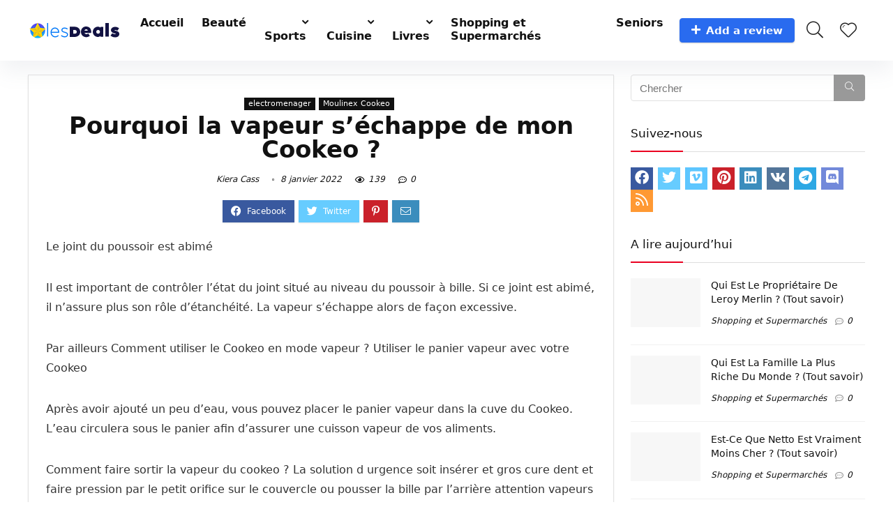

--- FILE ---
content_type: text/html; charset=UTF-8
request_url: https://lesdeals.net/pourquoi-la-vapeur-sechappe-de-mon-cookeo/
body_size: 24676
content:
<!DOCTYPE html>
<!--[if IE 8]>    <html class="ie8" lang="fr-FR"> <![endif]-->
<!--[if IE 9]>    <html class="ie9" lang="fr-FR"> <![endif]-->
<!--[if (gt IE 9)|!(IE)] lang="fr-FR"><![endif]-->
<html lang="fr-FR">
<head>
<meta charset="UTF-8" />
<meta name="viewport" content="width=device-width, initial-scale=1.0" />
<!-- feeds & pingback -->
<link rel="profile" href="http://gmpg.org/xfn/11" />
<link rel="pingback" href="https://lesdeals.net/xmlrpc.php" />
<meta name='robots' content='index, follow, max-image-preview:large, max-snippet:-1, max-video-preview:-1' />

	<!-- This site is optimized with the Yoast SEO Premium plugin v19.3 (Yoast SEO v19.7) - https://yoast.com/wordpress/plugins/seo/ -->
	<title>Pourquoi la vapeur s&#039;échappe de mon Cookeo ? &ndash; LesDeals 🥇 Source #1 des Top Deals, Bons plans et Comparatifs</title>
	<meta name="description" content="Le joint du poussoir est abimé Il est important de contrôler l&#039;état du joint situé au niveau du poussoir à bille. Si ce joint est abimé, il n&#039;assure plus ." />
	<link rel="canonical" href="https://lesdeals.net/pourquoi-la-vapeur-sechappe-de-mon-cookeo/" />
	<meta property="og:locale" content="fr_FR" />
	<meta property="og:type" content="article" />
	<meta property="og:title" content="Pourquoi la vapeur s&#039;échappe de mon Cookeo ?" />
	<meta property="og:description" content="Le joint du poussoir est abimé Il est important de contrôler l&#039;état du joint situé au niveau du poussoir à bille. Si ce joint est abimé, il n&#039;assure plus ." />
	<meta property="og:url" content="https://lesdeals.net/pourquoi-la-vapeur-sechappe-de-mon-cookeo/" />
	<meta property="og:site_name" content="LesDeals 🥇 Source #1 des Top Deals, Bons plans et Comparatifs" />
	<meta property="article:published_time" content="2022-01-08T14:10:43+00:00" />
	<meta name="author" content="Kiera Cass" />
	<meta name="twitter:card" content="summary_large_image" />
	<meta name="twitter:label1" content="Écrit par" />
	<meta name="twitter:data1" content="Kiera Cass" />
	<meta name="twitter:label2" content="Durée de lecture estimée" />
	<meta name="twitter:data2" content="5 minutes" />
	<script type="application/ld+json" class="yoast-schema-graph">{"@context":"https://schema.org","@graph":[{"@type":"Article","@id":"https://lesdeals.net/pourquoi-la-vapeur-sechappe-de-mon-cookeo/#article","isPartOf":{"@id":"https://lesdeals.net/pourquoi-la-vapeur-sechappe-de-mon-cookeo/"},"author":{"name":"Kiera Cass","@id":"https://lesdeals.net/#/schema/person/6a2bf5c0a342da2871e0fcd4841711d0"},"headline":"Pourquoi la vapeur s&rsquo;échappe de mon Cookeo ?","datePublished":"2022-01-08T14:10:43+00:00","dateModified":"2022-01-08T14:10:43+00:00","mainEntityOfPage":{"@id":"https://lesdeals.net/pourquoi-la-vapeur-sechappe-de-mon-cookeo/"},"wordCount":942,"commentCount":0,"publisher":{"@id":"https://lesdeals.net/#organization"},"keywords":["Aide","Électroménager","FAQ","Questions"],"articleSection":["electromenager","Moulinex Cookeo"],"inLanguage":"fr-FR","potentialAction":[{"@type":"CommentAction","name":"Comment","target":["https://lesdeals.net/pourquoi-la-vapeur-sechappe-de-mon-cookeo/#respond"]}]},{"@type":"WebPage","@id":"https://lesdeals.net/pourquoi-la-vapeur-sechappe-de-mon-cookeo/","url":"https://lesdeals.net/pourquoi-la-vapeur-sechappe-de-mon-cookeo/","name":"Pourquoi la vapeur s'échappe de mon Cookeo ? &ndash; LesDeals 🥇 Source #1 des Top Deals, Bons plans et Comparatifs","isPartOf":{"@id":"https://lesdeals.net/#website"},"datePublished":"2022-01-08T14:10:43+00:00","dateModified":"2022-01-08T14:10:43+00:00","description":"Le joint du poussoir est abimé Il est important de contrôler l'état du joint situé au niveau du poussoir à bille. Si ce joint est abimé, il n'assure plus .","breadcrumb":{"@id":"https://lesdeals.net/pourquoi-la-vapeur-sechappe-de-mon-cookeo/#breadcrumb"},"inLanguage":"fr-FR","potentialAction":[{"@type":"ReadAction","target":["https://lesdeals.net/pourquoi-la-vapeur-sechappe-de-mon-cookeo/"]}]},{"@type":"BreadcrumbList","@id":"https://lesdeals.net/pourquoi-la-vapeur-sechappe-de-mon-cookeo/#breadcrumb","itemListElement":[{"@type":"ListItem","position":1,"name":"Home","item":"https://lesdeals.net/"},{"@type":"ListItem","position":2,"name":"Pourquoi la vapeur s&rsquo;échappe de mon Cookeo ?"}]},{"@type":"WebSite","@id":"https://lesdeals.net/#website","url":"https://lesdeals.net/","name":"LesDeals 🥇 Source #1 des Top Deals, Bons plans et Comparatifs","description":"Source #1 des Top Deals, Meilleurs Choix et comparatifs LesDeals.net est une communauté francophone sur laquelle de nombreux internautes partagent les top deals, meilleurs produits et bons plans du net et des magasins.","publisher":{"@id":"https://lesdeals.net/#organization"},"potentialAction":[{"@type":"SearchAction","target":{"@type":"EntryPoint","urlTemplate":"https://lesdeals.net/?s={search_term_string}"},"query-input":"required name=search_term_string"}],"inLanguage":"fr-FR"},{"@type":"Organization","@id":"https://lesdeals.net/#organization","name":"LesDeals","url":"https://lesdeals.net/","sameAs":[],"logo":{"@type":"ImageObject","inLanguage":"fr-FR","@id":"https://lesdeals.net/#/schema/logo/image/","url":"https://lesdeals.net/wp-content/uploads/2021/04/logo-lesdeals-@2.png","contentUrl":"https://lesdeals.net/wp-content/uploads/2021/04/logo-lesdeals-@2.png","width":266,"height":52,"caption":"LesDeals"},"image":{"@id":"https://lesdeals.net/#/schema/logo/image/"}},{"@type":"Person","@id":"https://lesdeals.net/#/schema/person/6a2bf5c0a342da2871e0fcd4841711d0","name":"Kiera Cass","image":{"@type":"ImageObject","inLanguage":"fr-FR","@id":"https://lesdeals.net/#/schema/person/image/","url":"https://lesdeals.net/wp-content/uploads/2021/04/avatar_user_3_1617397471-96x96.png","contentUrl":"https://lesdeals.net/wp-content/uploads/2021/04/avatar_user_3_1617397471-96x96.png","caption":"Kiera Cass"},"description":"Kiera est rédactrice beauté pour LesDeals.net, où elle teste tout, du dernier gloss à la tendance la plus folle en matière de soins de la peau, qui balaie l'univers de la beauté en ligne. Son travail a été présenté dans Vogue Magazine, Allure, Vanity Fair, Complexe, et plus encore. Lorsqu'elle n'est pas en train de mélanger des ombres à paupières sur ses bras, vous pouvez trouver la rédactrice basée à Paris en train de chercher pendant des heures des produits vintage, de manger du riz thaïlandais et de passer du temps avec son chat, Lyly.","url":"https://lesdeals.net/author/kiera-cass/"}]}</script>
	<!-- / Yoast SEO Premium plugin. -->


<link rel='dns-prefetch' href='//c0.wp.com' />
<link rel="alternate" type="application/rss+xml" title="LesDeals 🥇 Source #1 des Top Deals, Bons plans et Comparatifs &raquo; Flux" href="https://lesdeals.net/feed/" />
<link rel="alternate" type="application/rss+xml" title="LesDeals 🥇 Source #1 des Top Deals, Bons plans et Comparatifs &raquo; Flux des commentaires" href="https://lesdeals.net/comments/feed/" />
<link rel="alternate" type="application/rss+xml" title="LesDeals 🥇 Source #1 des Top Deals, Bons plans et Comparatifs &raquo; Pourquoi la vapeur s&rsquo;échappe de mon Cookeo ? Flux des commentaires" href="https://lesdeals.net/pourquoi-la-vapeur-sechappe-de-mon-cookeo/feed/" />
<link rel="alternate" title="oEmbed (JSON)" type="application/json+oembed" href="https://lesdeals.net/wp-json/oembed/1.0/embed?url=https%3A%2F%2Flesdeals.net%2Fpourquoi-la-vapeur-sechappe-de-mon-cookeo%2F" />
<link rel="alternate" title="oEmbed (XML)" type="text/xml+oembed" href="https://lesdeals.net/wp-json/oembed/1.0/embed?url=https%3A%2F%2Flesdeals.net%2Fpourquoi-la-vapeur-sechappe-de-mon-cookeo%2F&#038;format=xml" />
<style id='wp-img-auto-sizes-contain-inline-css' type='text/css'>
img:is([sizes=auto i],[sizes^="auto," i]){contain-intrinsic-size:3000px 1500px}
/*# sourceURL=wp-img-auto-sizes-contain-inline-css */
</style>
<style id='wp-emoji-styles-inline-css' type='text/css'>

	img.wp-smiley, img.emoji {
		display: inline !important;
		border: none !important;
		box-shadow: none !important;
		height: 1em !important;
		width: 1em !important;
		margin: 0 0.07em !important;
		vertical-align: -0.1em !important;
		background: none !important;
		padding: 0 !important;
	}
/*# sourceURL=wp-emoji-styles-inline-css */
</style>
<link rel='stylesheet' id='wp-block-library-css' href='https://c0.wp.com/c/6.9/wp-includes/css/dist/block-library/style.min.css' type='text/css' media='all' />
<style id='wp-block-library-inline-css' type='text/css'>
.has-text-align-justify{text-align:justify;}

/*# sourceURL=wp-block-library-inline-css */
</style><style id='global-styles-inline-css' type='text/css'>
:root{--wp--preset--aspect-ratio--square: 1;--wp--preset--aspect-ratio--4-3: 4/3;--wp--preset--aspect-ratio--3-4: 3/4;--wp--preset--aspect-ratio--3-2: 3/2;--wp--preset--aspect-ratio--2-3: 2/3;--wp--preset--aspect-ratio--16-9: 16/9;--wp--preset--aspect-ratio--9-16: 9/16;--wp--preset--color--black: #000000;--wp--preset--color--cyan-bluish-gray: #abb8c3;--wp--preset--color--white: #ffffff;--wp--preset--color--pale-pink: #f78da7;--wp--preset--color--vivid-red: #cf2e2e;--wp--preset--color--luminous-vivid-orange: #ff6900;--wp--preset--color--luminous-vivid-amber: #fcb900;--wp--preset--color--light-green-cyan: #7bdcb5;--wp--preset--color--vivid-green-cyan: #00d084;--wp--preset--color--pale-cyan-blue: #8ed1fc;--wp--preset--color--vivid-cyan-blue: #0693e3;--wp--preset--color--vivid-purple: #9b51e0;--wp--preset--color--main: var(--rehub-main-color);--wp--preset--color--secondary: var(--rehub-sec-color);--wp--preset--color--buttonmain: var(--rehub-main-btn-bg);--wp--preset--color--cyan-grey: #abb8c3;--wp--preset--color--orange-light: #fcb900;--wp--preset--color--red: #cf2e2e;--wp--preset--color--red-bright: #f04057;--wp--preset--color--vivid-green: #00d084;--wp--preset--color--orange: #ff6900;--wp--preset--color--blue: #0693e3;--wp--preset--gradient--vivid-cyan-blue-to-vivid-purple: linear-gradient(135deg,rgb(6,147,227) 0%,rgb(155,81,224) 100%);--wp--preset--gradient--light-green-cyan-to-vivid-green-cyan: linear-gradient(135deg,rgb(122,220,180) 0%,rgb(0,208,130) 100%);--wp--preset--gradient--luminous-vivid-amber-to-luminous-vivid-orange: linear-gradient(135deg,rgb(252,185,0) 0%,rgb(255,105,0) 100%);--wp--preset--gradient--luminous-vivid-orange-to-vivid-red: linear-gradient(135deg,rgb(255,105,0) 0%,rgb(207,46,46) 100%);--wp--preset--gradient--very-light-gray-to-cyan-bluish-gray: linear-gradient(135deg,rgb(238,238,238) 0%,rgb(169,184,195) 100%);--wp--preset--gradient--cool-to-warm-spectrum: linear-gradient(135deg,rgb(74,234,220) 0%,rgb(151,120,209) 20%,rgb(207,42,186) 40%,rgb(238,44,130) 60%,rgb(251,105,98) 80%,rgb(254,248,76) 100%);--wp--preset--gradient--blush-light-purple: linear-gradient(135deg,rgb(255,206,236) 0%,rgb(152,150,240) 100%);--wp--preset--gradient--blush-bordeaux: linear-gradient(135deg,rgb(254,205,165) 0%,rgb(254,45,45) 50%,rgb(107,0,62) 100%);--wp--preset--gradient--luminous-dusk: linear-gradient(135deg,rgb(255,203,112) 0%,rgb(199,81,192) 50%,rgb(65,88,208) 100%);--wp--preset--gradient--pale-ocean: linear-gradient(135deg,rgb(255,245,203) 0%,rgb(182,227,212) 50%,rgb(51,167,181) 100%);--wp--preset--gradient--electric-grass: linear-gradient(135deg,rgb(202,248,128) 0%,rgb(113,206,126) 100%);--wp--preset--gradient--midnight: linear-gradient(135deg,rgb(2,3,129) 0%,rgb(40,116,252) 100%);--wp--preset--font-size--small: 13px;--wp--preset--font-size--medium: 20px;--wp--preset--font-size--large: 36px;--wp--preset--font-size--x-large: 42px;--wp--preset--font-family--system-font: -apple-system,BlinkMacSystemFont,"Segoe UI",Roboto,Oxygen-Sans,Ubuntu,Cantarell,"Helvetica Neue",sans-serif;--wp--preset--font-family--rh-nav-font: var(--rehub-nav-font,-apple-system,BlinkMacSystemFont,"Segoe UI",Roboto,Oxygen-Sans,Ubuntu,Cantarell,"Helvetica Neue",sans-serif);--wp--preset--font-family--rh-head-font: var(--rehub-head-font,-apple-system,BlinkMacSystemFont,"Segoe UI",Roboto,Oxygen-Sans,Ubuntu,Cantarell,"Helvetica Neue",sans-serif);--wp--preset--font-family--rh-btn-font: var(--rehub-btn-font,-apple-system,BlinkMacSystemFont,"Segoe UI",Roboto,Oxygen-Sans,Ubuntu,Cantarell,"Helvetica Neue",sans-serif);--wp--preset--font-family--rh-body-font: var(--rehub-body-font,-apple-system,BlinkMacSystemFont,"Segoe UI",Roboto,Oxygen-Sans,Ubuntu,Cantarell,"Helvetica Neue",sans-serif);--wp--preset--spacing--20: 0.44rem;--wp--preset--spacing--30: 0.67rem;--wp--preset--spacing--40: 1rem;--wp--preset--spacing--50: 1.5rem;--wp--preset--spacing--60: 2.25rem;--wp--preset--spacing--70: 3.38rem;--wp--preset--spacing--80: 5.06rem;--wp--preset--shadow--natural: 6px 6px 9px rgba(0, 0, 0, 0.2);--wp--preset--shadow--deep: 12px 12px 50px rgba(0, 0, 0, 0.4);--wp--preset--shadow--sharp: 6px 6px 0px rgba(0, 0, 0, 0.2);--wp--preset--shadow--outlined: 6px 6px 0px -3px rgb(255, 255, 255), 6px 6px rgb(0, 0, 0);--wp--preset--shadow--crisp: 6px 6px 0px rgb(0, 0, 0);}:root { --wp--style--global--content-size: 760px;--wp--style--global--wide-size: 900px; }:where(body) { margin: 0; }.wp-site-blocks > .alignleft { float: left; margin-right: 2em; }.wp-site-blocks > .alignright { float: right; margin-left: 2em; }.wp-site-blocks > .aligncenter { justify-content: center; margin-left: auto; margin-right: auto; }:where(.is-layout-flex){gap: 0.5em;}:where(.is-layout-grid){gap: 0.5em;}.is-layout-flow > .alignleft{float: left;margin-inline-start: 0;margin-inline-end: 2em;}.is-layout-flow > .alignright{float: right;margin-inline-start: 2em;margin-inline-end: 0;}.is-layout-flow > .aligncenter{margin-left: auto !important;margin-right: auto !important;}.is-layout-constrained > .alignleft{float: left;margin-inline-start: 0;margin-inline-end: 2em;}.is-layout-constrained > .alignright{float: right;margin-inline-start: 2em;margin-inline-end: 0;}.is-layout-constrained > .aligncenter{margin-left: auto !important;margin-right: auto !important;}.is-layout-constrained > :where(:not(.alignleft):not(.alignright):not(.alignfull)){max-width: var(--wp--style--global--content-size);margin-left: auto !important;margin-right: auto !important;}.is-layout-constrained > .alignwide{max-width: var(--wp--style--global--wide-size);}body .is-layout-flex{display: flex;}.is-layout-flex{flex-wrap: wrap;align-items: center;}.is-layout-flex > :is(*, div){margin: 0;}body .is-layout-grid{display: grid;}.is-layout-grid > :is(*, div){margin: 0;}body{padding-top: 0px;padding-right: 0px;padding-bottom: 0px;padding-left: 0px;}a:where(:not(.wp-element-button)){color: var(--rehub-link-color, violet);text-decoration: underline;}h1{font-size: 29px;line-height: 34px;margin-top: 10px;margin-bottom: 31px;}h2{font-size: 25px;line-height: 31px;margin-top: 10px;margin-bottom: 31px;}h3{font-size: 20px;line-height: 28px;margin-top: 10px;margin-bottom: 25px;}h4{font-size: 18px;line-height: 24px;margin-top: 10px;margin-bottom: 18px;}h5{font-size: 16px;line-height: 20px;margin-top: 10px;margin-bottom: 15px;}h6{font-size: 14px;line-height: 20px;margin-top: 0px;margin-bottom: 10px;}:root :where(.wp-element-button, .wp-block-button__link){background-color: #32373c;border-width: 0;color: #fff;font-family: inherit;font-size: inherit;font-style: inherit;font-weight: inherit;letter-spacing: inherit;line-height: inherit;padding-top: calc(0.667em + 2px);padding-right: calc(1.333em + 2px);padding-bottom: calc(0.667em + 2px);padding-left: calc(1.333em + 2px);text-decoration: none;text-transform: inherit;}.has-black-color{color: var(--wp--preset--color--black) !important;}.has-cyan-bluish-gray-color{color: var(--wp--preset--color--cyan-bluish-gray) !important;}.has-white-color{color: var(--wp--preset--color--white) !important;}.has-pale-pink-color{color: var(--wp--preset--color--pale-pink) !important;}.has-vivid-red-color{color: var(--wp--preset--color--vivid-red) !important;}.has-luminous-vivid-orange-color{color: var(--wp--preset--color--luminous-vivid-orange) !important;}.has-luminous-vivid-amber-color{color: var(--wp--preset--color--luminous-vivid-amber) !important;}.has-light-green-cyan-color{color: var(--wp--preset--color--light-green-cyan) !important;}.has-vivid-green-cyan-color{color: var(--wp--preset--color--vivid-green-cyan) !important;}.has-pale-cyan-blue-color{color: var(--wp--preset--color--pale-cyan-blue) !important;}.has-vivid-cyan-blue-color{color: var(--wp--preset--color--vivid-cyan-blue) !important;}.has-vivid-purple-color{color: var(--wp--preset--color--vivid-purple) !important;}.has-main-color{color: var(--wp--preset--color--main) !important;}.has-secondary-color{color: var(--wp--preset--color--secondary) !important;}.has-buttonmain-color{color: var(--wp--preset--color--buttonmain) !important;}.has-cyan-grey-color{color: var(--wp--preset--color--cyan-grey) !important;}.has-orange-light-color{color: var(--wp--preset--color--orange-light) !important;}.has-red-color{color: var(--wp--preset--color--red) !important;}.has-red-bright-color{color: var(--wp--preset--color--red-bright) !important;}.has-vivid-green-color{color: var(--wp--preset--color--vivid-green) !important;}.has-orange-color{color: var(--wp--preset--color--orange) !important;}.has-blue-color{color: var(--wp--preset--color--blue) !important;}.has-black-background-color{background-color: var(--wp--preset--color--black) !important;}.has-cyan-bluish-gray-background-color{background-color: var(--wp--preset--color--cyan-bluish-gray) !important;}.has-white-background-color{background-color: var(--wp--preset--color--white) !important;}.has-pale-pink-background-color{background-color: var(--wp--preset--color--pale-pink) !important;}.has-vivid-red-background-color{background-color: var(--wp--preset--color--vivid-red) !important;}.has-luminous-vivid-orange-background-color{background-color: var(--wp--preset--color--luminous-vivid-orange) !important;}.has-luminous-vivid-amber-background-color{background-color: var(--wp--preset--color--luminous-vivid-amber) !important;}.has-light-green-cyan-background-color{background-color: var(--wp--preset--color--light-green-cyan) !important;}.has-vivid-green-cyan-background-color{background-color: var(--wp--preset--color--vivid-green-cyan) !important;}.has-pale-cyan-blue-background-color{background-color: var(--wp--preset--color--pale-cyan-blue) !important;}.has-vivid-cyan-blue-background-color{background-color: var(--wp--preset--color--vivid-cyan-blue) !important;}.has-vivid-purple-background-color{background-color: var(--wp--preset--color--vivid-purple) !important;}.has-main-background-color{background-color: var(--wp--preset--color--main) !important;}.has-secondary-background-color{background-color: var(--wp--preset--color--secondary) !important;}.has-buttonmain-background-color{background-color: var(--wp--preset--color--buttonmain) !important;}.has-cyan-grey-background-color{background-color: var(--wp--preset--color--cyan-grey) !important;}.has-orange-light-background-color{background-color: var(--wp--preset--color--orange-light) !important;}.has-red-background-color{background-color: var(--wp--preset--color--red) !important;}.has-red-bright-background-color{background-color: var(--wp--preset--color--red-bright) !important;}.has-vivid-green-background-color{background-color: var(--wp--preset--color--vivid-green) !important;}.has-orange-background-color{background-color: var(--wp--preset--color--orange) !important;}.has-blue-background-color{background-color: var(--wp--preset--color--blue) !important;}.has-black-border-color{border-color: var(--wp--preset--color--black) !important;}.has-cyan-bluish-gray-border-color{border-color: var(--wp--preset--color--cyan-bluish-gray) !important;}.has-white-border-color{border-color: var(--wp--preset--color--white) !important;}.has-pale-pink-border-color{border-color: var(--wp--preset--color--pale-pink) !important;}.has-vivid-red-border-color{border-color: var(--wp--preset--color--vivid-red) !important;}.has-luminous-vivid-orange-border-color{border-color: var(--wp--preset--color--luminous-vivid-orange) !important;}.has-luminous-vivid-amber-border-color{border-color: var(--wp--preset--color--luminous-vivid-amber) !important;}.has-light-green-cyan-border-color{border-color: var(--wp--preset--color--light-green-cyan) !important;}.has-vivid-green-cyan-border-color{border-color: var(--wp--preset--color--vivid-green-cyan) !important;}.has-pale-cyan-blue-border-color{border-color: var(--wp--preset--color--pale-cyan-blue) !important;}.has-vivid-cyan-blue-border-color{border-color: var(--wp--preset--color--vivid-cyan-blue) !important;}.has-vivid-purple-border-color{border-color: var(--wp--preset--color--vivid-purple) !important;}.has-main-border-color{border-color: var(--wp--preset--color--main) !important;}.has-secondary-border-color{border-color: var(--wp--preset--color--secondary) !important;}.has-buttonmain-border-color{border-color: var(--wp--preset--color--buttonmain) !important;}.has-cyan-grey-border-color{border-color: var(--wp--preset--color--cyan-grey) !important;}.has-orange-light-border-color{border-color: var(--wp--preset--color--orange-light) !important;}.has-red-border-color{border-color: var(--wp--preset--color--red) !important;}.has-red-bright-border-color{border-color: var(--wp--preset--color--red-bright) !important;}.has-vivid-green-border-color{border-color: var(--wp--preset--color--vivid-green) !important;}.has-orange-border-color{border-color: var(--wp--preset--color--orange) !important;}.has-blue-border-color{border-color: var(--wp--preset--color--blue) !important;}.has-vivid-cyan-blue-to-vivid-purple-gradient-background{background: var(--wp--preset--gradient--vivid-cyan-blue-to-vivid-purple) !important;}.has-light-green-cyan-to-vivid-green-cyan-gradient-background{background: var(--wp--preset--gradient--light-green-cyan-to-vivid-green-cyan) !important;}.has-luminous-vivid-amber-to-luminous-vivid-orange-gradient-background{background: var(--wp--preset--gradient--luminous-vivid-amber-to-luminous-vivid-orange) !important;}.has-luminous-vivid-orange-to-vivid-red-gradient-background{background: var(--wp--preset--gradient--luminous-vivid-orange-to-vivid-red) !important;}.has-very-light-gray-to-cyan-bluish-gray-gradient-background{background: var(--wp--preset--gradient--very-light-gray-to-cyan-bluish-gray) !important;}.has-cool-to-warm-spectrum-gradient-background{background: var(--wp--preset--gradient--cool-to-warm-spectrum) !important;}.has-blush-light-purple-gradient-background{background: var(--wp--preset--gradient--blush-light-purple) !important;}.has-blush-bordeaux-gradient-background{background: var(--wp--preset--gradient--blush-bordeaux) !important;}.has-luminous-dusk-gradient-background{background: var(--wp--preset--gradient--luminous-dusk) !important;}.has-pale-ocean-gradient-background{background: var(--wp--preset--gradient--pale-ocean) !important;}.has-electric-grass-gradient-background{background: var(--wp--preset--gradient--electric-grass) !important;}.has-midnight-gradient-background{background: var(--wp--preset--gradient--midnight) !important;}.has-small-font-size{font-size: var(--wp--preset--font-size--small) !important;}.has-medium-font-size{font-size: var(--wp--preset--font-size--medium) !important;}.has-large-font-size{font-size: var(--wp--preset--font-size--large) !important;}.has-x-large-font-size{font-size: var(--wp--preset--font-size--x-large) !important;}.has-system-font-font-family{font-family: var(--wp--preset--font-family--system-font) !important;}.has-rh-nav-font-font-family{font-family: var(--wp--preset--font-family--rh-nav-font) !important;}.has-rh-head-font-font-family{font-family: var(--wp--preset--font-family--rh-head-font) !important;}.has-rh-btn-font-font-family{font-family: var(--wp--preset--font-family--rh-btn-font) !important;}.has-rh-body-font-font-family{font-family: var(--wp--preset--font-family--rh-body-font) !important;}
/*# sourceURL=global-styles-inline-css */
</style>

<link rel='stylesheet' id='ez-icomoon-css' href='https://lesdeals.net/wp-content/plugins/easy-table-of-contents/vendor/icomoon/style.min.css?ver=2.0.34' type='text/css' media='all' />
<link rel='stylesheet' id='ez-toc-css' href='https://lesdeals.net/wp-content/plugins/easy-table-of-contents/assets/css/screen.min.css?ver=2.0.34' type='text/css' media='all' />
<style id='ez-toc-inline-css' type='text/css'>
div#ez-toc-container p.ez-toc-title {font-size: 120%;}div#ez-toc-container p.ez-toc-title {font-weight: 500;}div#ez-toc-container ul li {font-size: 95%;}div#ez-toc-container nav ul ul li ul li {font-size: %!important;}
.ez-toc-container-direction {
    direction: ltr;
}

	.ez-toc-counter ul {
	    counter-reset: item;
	}


	
	.ez-toc-counter nav ul li a::before {
	    content: counters(item, ".", decimal) ". ";
	    display: inline-block;
	    counter-increment: item;
	    margin-right: .2em; 

	    float: left;
	}


.ez-toc-widget-direction {
    direction: ltr;
}

	.ez-toc-widget-container ul {
	    counter-reset: item;
	}


	
	.ez-toc-widget-container nav ul li a::before {
	    content: counters(item, ".", decimal) ". ";
	    display: inline-block;
	    counter-increment: item;
	    margin-right: .2em; 

	    float: left;
	}


/*# sourceURL=ez-toc-inline-css */
</style>
<link rel='stylesheet' id='eggrehub-css' href='https://lesdeals.net/wp-content/themes/rehub-theme/css/eggrehub.css?ver=17.9.7' type='text/css' media='all' />
<link rel='stylesheet' id='rhstyle-css' href='https://lesdeals.net/wp-content/themes/rehub-theme/style.css?ver=17.9.7' type='text/css' media='all' />
<link rel='stylesheet' id='rehubicons-css' href='https://lesdeals.net/wp-content/themes/rehub-theme/iconstyle.css?ver=17.9.7' type='text/css' media='all' />
<link rel='stylesheet' id='rhelementor-css' href='https://lesdeals.net/wp-content/themes/rehub-theme/css/elementor.css?ver=1.0' type='text/css' media='all' />
<link rel='stylesheet' id='rhsingle-css' href='https://lesdeals.net/wp-content/themes/rehub-theme/css/single.css?ver=1.1' type='text/css' media='all' />
<link rel='stylesheet' id='aawp-css' href='https://lesdeals.net/wp-content/plugins/aawp/assets/dist/css/main.css?ver=3.18.3' type='text/css' media='all' />
<link rel='stylesheet' id='jetpack_css-css' href='https://c0.wp.com/p/jetpack/11.4.2/css/jetpack.css' type='text/css' media='all' />
<script type="text/javascript" src="https://c0.wp.com/c/6.9/wp-includes/js/jquery/jquery.min.js" id="jquery-core-js"></script>
<script type="text/javascript" src="https://c0.wp.com/c/6.9/wp-includes/js/jquery/jquery-migrate.min.js" id="jquery-migrate-js"></script>
<script type="text/javascript" id="cegg-price-alert-js-extra">
/* <![CDATA[ */
var ceggPriceAlert = {"ajaxurl":"https://lesdeals.net/wp-admin/admin-ajax.php","nonce":"bc754b7739"};
//# sourceURL=cegg-price-alert-js-extra
/* ]]> */
</script>
<script type="text/javascript" src="https://lesdeals.net/wp-content/plugins/content-egg/res/js/price_alert.js?ver=8.6.0" id="cegg-price-alert-js"></script>
<script type="text/javascript" id="rehub-postview-js-extra">
/* <![CDATA[ */
var postviewvar = {"rhpost_ajax_url":"https://lesdeals.net/wp-content/plugins/rehub-framework/includes/rehub_ajax.php","post_id":"3654"};
//# sourceURL=rehub-postview-js-extra
/* ]]> */
</script>
<script type="text/javascript" src="https://lesdeals.net/wp-content/plugins/rehub-framework/assets/js/postviews.js?ver=6.9" id="rehub-postview-js"></script>
<link rel="https://api.w.org/" href="https://lesdeals.net/wp-json/" /><link rel="alternate" title="JSON" type="application/json" href="https://lesdeals.net/wp-json/wp/v2/posts/3654" /><link rel="EditURI" type="application/rsd+xml" title="RSD" href="https://lesdeals.net/xmlrpc.php?rsd" />
<meta name="generator" content="WordPress 6.9" />
<link rel='shortlink' href='https://lesdeals.net/?p=3654' />
<style type="text/css">.aawp .aawp-tb__row--highlight{background-color:#256aaf;}.aawp .aawp-tb__row--highlight{color:#fff;}.aawp .aawp-tb__row--highlight a{color:#fff;}</style><style>img#wpstats{display:none}</style>
	<link rel="preload" href="https://lesdeals.net/wp-content/themes/rehub-theme/fonts/rhicons.woff2?3oibrk" as="font" type="font/woff2" crossorigin="crossorigin"><style type="text/css"> .logo_section_wrap{box-shadow:0 15px 30px 0 rgba(119,123,146,0.1)}.footer-bottom{background-color:#f7f8ff !important}.footer-bottom .footer_widget{border:none !important} .widget .title:after{border-bottom:2px solid #ea0020;}.rehub-main-color-border,nav.top_menu > ul > li.vertical-menu.border-main-color .sub-menu,.rh-main-bg-hover:hover,.wp-block-quote,ul.def_btn_link_tabs li.active a,.wp-block-pullquote{border-color:#ea0020;}.wpsm_promobox.rehub_promobox{border-left-color:#ea0020!important;}.color_link{color:#ea0020 !important;}.featured_slider:hover .score,.top_chart_controls .controls:hover,article.post .wpsm_toplist_heading:before{border-color:#ea0020;}.btn_more:hover,.tw-pagination .current{border:1px solid #ea0020;color:#fff}.rehub_woo_review .rehub_woo_tabs_menu li.current{border-top:3px solid #ea0020;}.gallery-pics .gp-overlay{box-shadow:0 0 0 4px #ea0020 inset;}.post .rehub_woo_tabs_menu li.current,.woocommerce div.product .woocommerce-tabs ul.tabs li.active{border-top:2px solid #ea0020;}.rething_item a.cat{border-bottom-color:#ea0020}nav.top_menu ul li ul.sub-menu{border-bottom:2px solid #ea0020;}.widget.deal_daywoo,.elementor-widget-wpsm_woofeatured .deal_daywoo{border:3px solid #ea0020;padding:20px;background:#fff;}.deal_daywoo .wpsm-bar-bar{background-color:#ea0020 !important} #buddypress div.item-list-tabs ul li.selected a span,#buddypress div.item-list-tabs ul li.current a span,#buddypress div.item-list-tabs ul li a span,.user-profile-div .user-menu-tab > li.active > a,.user-profile-div .user-menu-tab > li.active > a:focus,.user-profile-div .user-menu-tab > li.active > a:hover,.news_in_thumb:hover a.rh-label-string,.news_out_thumb:hover a.rh-label-string,.col-feat-grid:hover a.rh-label-string,.carousel-style-deal .re_carousel .controls,.re_carousel .controls:hover,.openedprevnext .postNavigation .postnavprev,.postNavigation .postnavprev:hover,.top_chart_pagination a.selected,.flex-control-paging li a.flex-active,.flex-control-paging li a:hover,.btn_more:hover,body .tabs-menu li:hover,body .tabs-menu li.current,.featured_slider:hover .score,#bbp_user_edit_submit,.bbp-topic-pagination a,.bbp-topic-pagination a,.custom-checkbox label.checked:after,.slider_post .caption,ul.postpagination li.active a,ul.postpagination li:hover a,ul.postpagination li a:focus,.top_theme h5 strong,.re_carousel .text:after,#topcontrol:hover,.main_slider .flex-overlay:hover a.read-more,.rehub_chimp #mc_embed_signup input#mc-embedded-subscribe,#rank_1.rank_count,#toplistmenu > ul li:before,.rehub_chimp:before,.wpsm-members > strong:first-child,.r_catbox_btn,.wpcf7 .wpcf7-submit,.wpsm_pretty_hover li:hover,.wpsm_pretty_hover li.current,.rehub-main-color-bg,.togglegreedybtn:after,.rh-bg-hover-color:hover a.rh-label-string,.rh-main-bg-hover:hover,.rh_wrapper_video_playlist .rh_video_currently_playing,.rh_wrapper_video_playlist .rh_video_currently_playing.rh_click_video:hover,.rtmedia-list-item .rtmedia-album-media-count,.tw-pagination .current,.dokan-dashboard .dokan-dash-sidebar ul.dokan-dashboard-menu li.active,.dokan-dashboard .dokan-dash-sidebar ul.dokan-dashboard-menu li:hover,.dokan-dashboard .dokan-dash-sidebar ul.dokan-dashboard-menu li.dokan-common-links a:hover,#ywqa-submit-question,.woocommerce .widget_price_filter .ui-slider .ui-slider-range,.rh-hov-bor-line > a:after,nav.top_menu > ul:not(.off-canvas) > li > a:after,.rh-border-line:after,.wpsm-table.wpsm-table-main-color table tr th,.rh-hov-bg-main-slide:before,.rh-hov-bg-main-slidecol .col_item:before{background:#ea0020;}@media (max-width:767px){.postNavigation .postnavprev{background:#ea0020;}}.rh-main-bg-hover:hover,.rh-main-bg-hover:hover .whitehovered,.user-profile-div .user-menu-tab > li.active > a{color:#fff !important} a,.carousel-style-deal .deal-item .priced_block .price_count ins,nav.top_menu ul li.menu-item-has-children ul li.menu-item-has-children > a:before,.top_chart_controls .controls:hover,.flexslider .fa-pulse,.footer-bottom .widget .f_menu li a:hover,.comment_form h3 a,.bbp-body li.bbp-forum-info > a:hover,.bbp-body li.bbp-topic-title > a:hover,#subscription-toggle a:before,#favorite-toggle a:before,.aff_offer_links .aff_name a,.rh-deal-price,.commentlist .comment-content small a,.related_articles .title_cat_related a,article em.emph,.campare_table table.one td strong.red,.sidebar .tabs-item .detail p a,.footer-bottom .widget .title span,footer p a,.welcome-frase strong,article.post .wpsm_toplist_heading:before,.post a.color_link,.categoriesbox:hover h3 a:after,.bbp-body li.bbp-forum-info > a,.bbp-body li.bbp-topic-title > a,.widget .title i,.woocommerce-MyAccount-navigation ul li.is-active a,.category-vendormenu li.current a,.deal_daywoo .title,.rehub-main-color,.wpsm_pretty_colored ul li.current a,.wpsm_pretty_colored ul li.current,.rh-heading-hover-color:hover h2 a,.rh-heading-hover-color:hover h3 a,.rh-heading-hover-color:hover h4 a,.rh-heading-hover-color:hover h5 a,.rh-heading-hover-color:hover h3,.rh-heading-hover-color:hover h2,.rh-heading-hover-color:hover h4,.rh-heading-hover-color:hover h5,.rh-heading-hover-color:hover .rh-heading-hover-item a,.rh-heading-icon:before,.widget_layered_nav ul li.chosen a:before,.wp-block-quote.is-style-large p,ul.page-numbers li span.current,ul.page-numbers li a:hover,ul.page-numbers li.active a,.page-link > span:not(.page-link-title),blockquote:not(.wp-block-quote) p,span.re_filtersort_btn:hover,span.active.re_filtersort_btn,.deal_daywoo .price,div.sortingloading:after{color:#ea0020;} .page-link > span:not(.page-link-title),.widget.widget_affegg_widget .title,.widget.top_offers .title,.widget.cegg_widget_products .title,header .header_first_style .search form.search-form [type="submit"],header .header_eight_style .search form.search-form [type="submit"],.filter_home_pick span.active,.filter_home_pick span:hover,.filter_product_pick span.active,.filter_product_pick span:hover,.rh_tab_links a.active,.rh_tab_links a:hover,.wcv-navigation ul.menu li.active,.wcv-navigation ul.menu li:hover a,form.search-form [type="submit"],.rehub-sec-color-bg,input#ywqa-submit-question,input#ywqa-send-answer,.woocommerce button.button.alt,.tabsajax span.active.re_filtersort_btn,.wpsm-table.wpsm-table-sec-color table tr th,.rh-slider-arrow,.rh-hov-bg-sec-slide:before,.rh-hov-bg-sec-slidecol .col_item:before{background:#999999 !important;color:#fff !important;outline:0}.widget.widget_affegg_widget .title:after,.widget.top_offers .title:after,.widget.cegg_widget_products .title:after{border-top-color:#999999 !important;}.page-link > span:not(.page-link-title){border:1px solid #999999;}.page-link > span:not(.page-link-title),.header_first_style .search form.search-form [type="submit"] i{color:#fff !important;}.rh_tab_links a.active,.rh_tab_links a:hover,.rehub-sec-color-border,nav.top_menu > ul > li.vertical-menu.border-sec-color > .sub-menu,body .rh-slider-thumbs-item--active{border-color:#999999}.rh_wrapper_video_playlist .rh_video_currently_playing,.rh_wrapper_video_playlist .rh_video_currently_playing.rh_click_video:hover{background-color:#999999;box-shadow:1200px 0 0 #999999 inset;}.rehub-sec-color{color:#999999} form.search-form input[type="text"]{border-radius:4px}.news .priced_block .price_count,.blog_string .priced_block .price_count,.main_slider .price_count{margin-right:5px}.right_aff .priced_block .btn_offer_block,.right_aff .priced_block .price_count{border-radius:0 !important}form.search-form.product-search-form input[type="text"]{border-radius:4px 0 0 4px;}form.search-form [type="submit"]{border-radius:0 4px 4px 0;}.rtl form.search-form.product-search-form input[type="text"]{border-radius:0 4px 4px 0;}.rtl form.search-form [type="submit"]{border-radius:4px 0 0 4px;}.price_count,.rehub_offer_coupon,#buddypress .dir-search input[type=text],.gmw-form-wrapper input[type=text],.gmw-form-wrapper select,#buddypress a.button,.btn_more,#main_header .wpsm-button,#rh-header-cover-image .wpsm-button,#wcvendor_image_bg .wpsm-button,input[type="text"],textarea,input[type="tel"],input[type="password"],input[type="email"],input[type="url"],input[type="number"],.def_btn,input[type="submit"],input[type="button"],input[type="reset"],.rh_offer_list .offer_thumb .deal_img_wrap,.grid_onsale,.rehub-main-smooth,.re_filter_instore span.re_filtersort_btn:hover,.re_filter_instore span.active.re_filtersort_btn,#buddypress .standard-form input[type=text],#buddypress .standard-form textarea,.blacklabelprice{border-radius:4px}.news-community,.woocommerce .products.grid_woo .product,.rehub_chimp #mc_embed_signup input.email,#mc_embed_signup input#mc-embedded-subscribe,.rh_offer_list,.woo-tax-logo,#buddypress div.item-list-tabs ul li a,#buddypress form#whats-new-form,#buddypress div#invite-list,#buddypress #send-reply div.message-box,.rehub-sec-smooth,.rate-bar-bar,.rate-bar,#wcfm-main-contentainer #wcfm-content,.wcfm_welcomebox_header{border-radius:5px}#rhSplashSearch form.search-form input[type="text"],#rhSplashSearch form.search-form [type="submit"]{border-radius:0 !important} .woocommerce .woo-button-area .masked_coupon,.woocommerce a.woo_loop_btn,.woocommerce .button.checkout,.woocommerce input.button.alt,.woocommerce a.add_to_cart_button:not(.flat-woo-btn),.woocommerce-page a.add_to_cart_button:not(.flat-woo-btn),.woocommerce .single_add_to_cart_button,.woocommerce div.product form.cart .button,.woocommerce .checkout-button.button,.priced_block .btn_offer_block,.priced_block .button,.rh-deal-compact-btn,input.mdf_button,#buddypress input[type="submit"],#buddypress input[type="button"],#buddypress input[type="reset"],#buddypress button.submit,.wpsm-button.rehub_main_btn,.wcv-grid a.button,input.gmw-submit,#ws-plugin--s2member-profile-submit,#rtmedia_create_new_album,input[type="submit"].dokan-btn-theme,a.dokan-btn-theme,.dokan-btn-theme,#wcfm_membership_container a.wcfm_submit_button,.woocommerce button.button,.rehub-main-btn-bg,.woocommerce #payment #place_order,.wc-block-grid__product-add-to-cart.wp-block-button .wp-block-button__link{background:none #296bef !important;color:#ffffff !important;fill:#ffffff !important;border:none !important;text-decoration:none !important;outline:0;box-shadow:-1px 6px 19px rgba(41,107,239,0.2) !important;border-radius:4px !important;}.rehub-main-btn-bg > a{color:#ffffff !important;}.woocommerce a.woo_loop_btn:hover,.woocommerce .button.checkout:hover,.woocommerce input.button.alt:hover,.woocommerce a.add_to_cart_button:not(.flat-woo-btn):hover,.woocommerce-page a.add_to_cart_button:not(.flat-woo-btn):hover,.woocommerce a.single_add_to_cart_button:hover,.woocommerce-page a.single_add_to_cart_button:hover,.woocommerce div.product form.cart .button:hover,.woocommerce-page div.product form.cart .button:hover,.woocommerce .checkout-button.button:hover,.priced_block .btn_offer_block:hover,.wpsm-button.rehub_main_btn:hover,#buddypress input[type="submit"]:hover,#buddypress input[type="button"]:hover,#buddypress input[type="reset"]:hover,#buddypress button.submit:hover,.small_post .btn:hover,.ap-pro-form-field-wrapper input[type="submit"]:hover,.wcv-grid a.button:hover,#ws-plugin--s2member-profile-submit:hover,.rething_button .btn_more:hover,#wcfm_membership_container a.wcfm_submit_button:hover,.woocommerce #payment #place_order:hover,.woocommerce button.button:hover,.rehub-main-btn-bg:hover,.rehub-main-btn-bg:hover > a,.wc-block-grid__product-add-to-cart.wp-block-button .wp-block-button__link:hover{background:none #296bef !important;color:#ffffff !important;border-color:transparent;box-shadow:-1px 6px 13px rgba(41,107,239,0.4) !important;}.rehub_offer_coupon:hover{border:1px dashed #296bef;}.rehub_offer_coupon:hover i.far,.rehub_offer_coupon:hover i.fal,.rehub_offer_coupon:hover i.fas{color:#296bef}.re_thing_btn .rehub_offer_coupon.not_masked_coupon:hover{color:#296bef !important}.woocommerce a.woo_loop_btn:active,.woocommerce .button.checkout:active,.woocommerce .button.alt:active,.woocommerce a.add_to_cart_button:not(.flat-woo-btn):active,.woocommerce-page a.add_to_cart_button:not(.flat-woo-btn):active,.woocommerce a.single_add_to_cart_button:active,.woocommerce-page a.single_add_to_cart_button:active,.woocommerce div.product form.cart .button:active,.woocommerce-page div.product form.cart .button:active,.woocommerce .checkout-button.button:active,.wpsm-button.rehub_main_btn:active,#buddypress input[type="submit"]:active,#buddypress input[type="button"]:active,#buddypress input[type="reset"]:active,#buddypress button.submit:active,.ap-pro-form-field-wrapper input[type="submit"]:active,.wcv-grid a.button:active,#ws-plugin--s2member-profile-submit:active,.woocommerce #payment #place_order:active,input[type="submit"].dokan-btn-theme:active,a.dokan-btn-theme:active,.dokan-btn-theme:active,.woocommerce button.button:active,.rehub-main-btn-bg:active,.wc-block-grid__product-add-to-cart.wp-block-button .wp-block-button__link:active{background:none #296bef !important;box-shadow:0 1px 0 #999 !important;top:2px;color:#ffffff !important;}.rehub_btn_color,.rehub_chimp_flat #mc_embed_signup input#mc-embedded-subscribe{background-color:#296bef;border:1px solid #296bef;color:#ffffff;text-shadow:none}.rehub_btn_color:hover{color:#ffffff;background-color:#296bef;border:1px solid #296bef;}.rething_button .btn_more{border:1px solid #296bef;color:#296bef;}.rething_button .priced_block.block_btnblock .price_count{color:#296bef;font-weight:normal;}.widget_merchant_list .buttons_col{background-color:#296bef !important;}.widget_merchant_list .buttons_col a{color:#ffffff !important;}.rehub-svg-btn-fill svg{fill:#296bef;}.rehub-svg-btn-stroke svg{stroke:#296bef;}@media (max-width:767px){#float-panel-woo-area{border-top:1px solid #296bef}}:root{--rehub-main-color:#ea0020;--rehub-sec-color:#999999;--rehub-main-btn-bg:#296bef;--rehub-link-color:#ea0020;}</style><script async src="https://pagead2.googlesyndication.com/pagead/js/adsbygoogle.js?client=ca-pub-5597483642361353"
     crossorigin="anonymous"></script><link rel="icon" href="https://lesdeals.net/wp-content/uploads/2021/04/cropped-favicon-32x32.png" sizes="32x32" />
<link rel="icon" href="https://lesdeals.net/wp-content/uploads/2021/04/cropped-favicon-192x192.png" sizes="192x192" />
<link rel="apple-touch-icon" href="https://lesdeals.net/wp-content/uploads/2021/04/cropped-favicon-180x180.png" />
<meta name="msapplication-TileImage" content="https://lesdeals.net/wp-content/uploads/2021/04/cropped-favicon-270x270.png" />
<link rel='stylesheet' id='rhcomments-css' href='https://lesdeals.net/wp-content/themes/rehub-theme/css/comments.css?ver=1.1' type='text/css' media='all' />
<link rel='stylesheet' id='rhuserreviews-css' href='https://lesdeals.net/wp-content/themes/rehub-theme/css/userreviews.css?ver=1.0' type='text/css' media='all' />
<link rel='stylesheet' id='rhtoc-css' href='https://lesdeals.net/wp-content/themes/rehub-theme/css/shortcodes/toc.css?ver=1.1' type='text/css' media='all' />
<link rel='stylesheet' id='rhmailchimp-css' href='https://lesdeals.net/wp-content/themes/rehub-theme/css/shortcodes/mailchimp.css?ver=1.1' type='text/css' media='all' />
</head>
<body class="wp-singular post-template-default single single-post postid-3654 single-format-standard wp-custom-logo wp-embed-responsive wp-theme-rehub-theme aawp-custom elementor-default elementor-kit-9">
	               
<!-- Outer Start -->
<div class="rh-outer-wrap">
    <div id="top_ankor"></div>
    <!-- HEADER -->
            <header id="main_header" class="white_style width-100p position-relative">
            <div class="header_wrap">
                                                                                    <!-- Logo section -->
<div class="header_five_style logo_section_wrap header_one_row">
    <div class="rh-container tabletblockdisplay mb0 disabletabletpadding">
        <div class="logo-section rh-flex-center-align tabletblockdisplay disabletabletpadding mb0">
            <div class="logo hideontablet">
                                    <a href="https://lesdeals.net" class="logo_image"><img src="https://lesdeals.net/wp-content/uploads/2021/04/logo-lesdeals.png" alt="LesDeals 🥇 Source #1 des Top Deals, Bons plans et Comparatifs" height="" width="" /></a>
                       
            </div> 
            <!-- Main Navigation -->
            <div class="main-nav mob-logo-enabled rh-flex-grow1 rh-flex-center-align rh-flex-justify-center  white_style">      
                <nav class="top_menu"><ul id="menu-main" class="menu"><li id="menu-item-1506" class="menu-item menu-item-type-custom menu-item-object-custom menu-item-home"><a href="https://lesdeals.net/">Accueil</a></li>
<li id="menu-item-1507" class="menu-item menu-item-type-taxonomy menu-item-object-category"><a href="https://lesdeals.net/category/beaute/">Beauté</a></li>
<li id="menu-item-1533" class="menu-item menu-item-type-taxonomy menu-item-object-category menu-item-has-children"><a href="https://lesdeals.net/category/sports/">Sports</a>
<ul class="sub-menu">
	<li id="menu-item-1534" class="menu-item menu-item-type-taxonomy menu-item-object-category"><a href="https://lesdeals.net/category/sports/velos/">Vélos</a></li>
	<li id="menu-item-2603" class="menu-item menu-item-type-taxonomy menu-item-object-category"><a href="https://lesdeals.net/category/sports/trottinettes-electriques/">Trottinetts électriques</a></li>
	<li id="menu-item-2604" class="menu-item menu-item-type-taxonomy menu-item-object-category"><a href="https://lesdeals.net/category/sports/appareils-de-fitness/">Appareils de fitness</a></li>
</ul>
</li>
<li id="menu-item-2600" class="menu-item menu-item-type-taxonomy menu-item-object-category menu-item-has-children"><a href="https://lesdeals.net/category/maison/cuisine/">Cuisine</a>
<ul class="sub-menu">
	<li id="menu-item-2602" class="menu-item menu-item-type-taxonomy menu-item-object-category"><a href="https://lesdeals.net/category/maison/cuisine/ustensiles-de-cuisine/">Ustensiles de cuisine</a></li>
</ul>
</li>
<li id="menu-item-2244" class="menu-item menu-item-type-taxonomy menu-item-object-category menu-item-has-children"><a href="https://lesdeals.net/category/livres/">Livres</a>
<ul class="sub-menu">
	<li id="menu-item-2601" class="menu-item menu-item-type-taxonomy menu-item-object-category"><a href="https://lesdeals.net/category/livres/manga/">Manga</a></li>
</ul>
</li>
<li id="menu-item-4658" class="menu-item menu-item-type-taxonomy menu-item-object-category"><a href="https://lesdeals.net/category/shopping/">Shopping et Supermarchés</a></li>
<li id="menu-item-4437" class="menu-item menu-item-type-taxonomy menu-item-object-category"><a href="https://lesdeals.net/category/seniors/">Seniors</a></li>
</ul></nav>                <div class="responsive_nav_wrap rh_mobile_menu">
                    <div id="dl-menu" class="dl-menuwrapper rh-flex-center-align">
                        <button id="dl-trigger" class="dl-trigger" aria-label="Menu">
                            <svg viewBox="0 0 32 32" xmlns="http://www.w3.org/2000/svg">
                                <g>
                                    <line stroke-linecap="round" id="rhlinemenu_1" y2="7" x2="29" y1="7" x1="3"/>
                                    <line stroke-linecap="round" id="rhlinemenu_2" y2="16" x2="18" y1="16" x1="3"/>
                                    <line stroke-linecap="round" id="rhlinemenu_3" y2="25" x2="26" y1="25" x1="3"/>
                                </g>
                            </svg>
                        </button>
                        <div id="mobile-menu-icons" class="rh-flex-center-align rh-flex-right-align">
                            <button class='icon-search-onclick' aria-label='Search'><i class='rhicon rhi-search'></i></button>
                        </div>
                    </div>
                                    </div>
            </div>  
             
                    
            <div class="header-actions-logo">
                <div class="rh-flex-center-align">
                                                                                                                                                                                                                                                            <a href="/add-review" class="wpsm-button btncolor medium rh-flex-right-align addsomebtn mobileinmenu ml10 mr5 act-rehub-login-popup rehub_btn_color"><i class="rhicon rhi-plus"></i>Add a review</a>  
                     
                                            <div class="celldisplay rh-search-icon rh-header-icon text-center">
                            <span class="icon-search-onclick cursorpointer" aria-label="Search"></span>
                        </div>
                      
                                                                    <div class="celldisplay text-center">
                            <a href="/wishlist/" class="rh-header-icon mobileinmenu rh-wishlistmenu-link">
                                                                <span class="rhicon rhi-hearttip position-relative">
                                    <span class="rh-icon-notice rhhidden rehub-main-color-bg"></span>                                </span>
                            </a>                           
                        </div>
                                                                               
                                         
                </div> 
            </div>                        
            <!-- /Main Navigation -->                                                        
        </div>
    </div>
</div>
<!-- /Logo section -->  
                

            </div>  
        </header>
            

    <!-- CONTENT -->
<div class="rh-container"> 
    <div class="rh-content-wrap clearfix">
	    <!-- Main Side -->
        <div class="main-side single clearfix"> 
            <div class="rh-post-wrapper">           
                                                        <article class="post-inner post post-3654 type-post status-publish format-standard hentry category-electromenager-2 category-moulinex-cookeo tag-aide tag-electromenager tag-faq tag-questions" id="post-3654">
                        <style scoped>
                .full_width .post-inner{max-width:960px; margin-left:auto; margin-right:auto}
            </style> 
                        <!-- Title area -->
                        <div class="rh_post_layout_default rh_post_layout_center text-center">
                            <div class="title_single_area mb15">
                                <div class="rh-cat-list-title"><a class="rh-cat-label-title rh-cat-286" href="https://lesdeals.net/category/electromenager-2/" title="Voir tous les articles dans electromenager">electromenager</a><a class="rh-cat-label-title rh-cat-285" href="https://lesdeals.net/category/moulinex-cookeo/" title="Voir tous les articles dans Moulinex Cookeo">Moulinex Cookeo</a></div>            
                                <h1>Pourquoi la vapeur s&rsquo;échappe de mon Cookeo ?</h1>                                
                                <div class="meta post-meta mb20 flowhidden">
                                    				<span class="admin_meta">
			<a class="admin" href="https://lesdeals.net/author/kiera-cass/">
												
				Kiera Cass			
			</a>
		</span>
	 		<span class="date_meta">
  			 				 8 janvier 2022 			 		</span>	
						<span class="postview_meta">139 </span>
			
						<span class="comm_count_meta"><a href="https://lesdeals.net/pourquoi-la-vapeur-sechappe-de-mon-cookeo/#respond" class="comm_meta" >0</a></span>
			 
                                </div>       
                            </div>
                                                            <div class="top_share">
                                    	<div class="post_share">
	    <div class="social_icon  row_social_inpost"><div class="favour_in_row favour_btn_red"></div><span data-href="https://www.facebook.com/sharer/sharer.php?u=https%3A%2F%2Flesdeals.net%2Fpourquoi-la-vapeur-sechappe-de-mon-cookeo%2F" class="fb share-link-image" data-service="facebook"><i class="rhicon rhi-facebook"></i></span><span data-href="https://twitter.com/share?url=https%3A%2F%2Flesdeals.net%2Fpourquoi-la-vapeur-sechappe-de-mon-cookeo%2F&text=Pourquoi+la+vapeur+s%E2%80%99%C3%A9chappe+de+mon+Cookeo+%3F" class="tw share-link-image" data-service="twitter"><i class="rhicon rhi-twitter"></i></span><span data-href="https://pinterest.com/pin/create/button/?url=https%3A%2F%2Flesdeals.net%2Fpourquoi-la-vapeur-sechappe-de-mon-cookeo%2F&amp;media=&amp;description=Pourquoi+la+vapeur+s%26rsquo%3B%C3%A9chappe+de+mon+Cookeo+%3F" class="pn share-link-image" data-service="pinterest"><i class="rhicon rhi-pinterest-p"></i></span><span data-href="mailto:?subject=Pourquoi+la+vapeur+s%E2%80%99%C3%A9chappe+de+mon+Cookeo+%3F&body=Check out: https%3A%2F%2Flesdeals.net%2Fpourquoi-la-vapeur-sechappe-de-mon-cookeo%2F - LesDeals+%F0%9F%A5%87+Source+%231+des+Top+Deals%2C+Bons+plans+et+Comparatifs" class="in share-link-image" data-service="email"><i class="rhicon rhi-envelope"></i></span></div>	</div>
                                </div>
                                <div class="clearfix"></div> 
                                                    </div>
                        
                        										                        
                                       
                          

                        <p>Le joint du poussoir est abimé</p>
<p> Il est important de contrôler l&rsquo;état du joint situé au niveau du poussoir à bille. Si ce joint est abimé, il n&rsquo;assure plus son rôle d&rsquo;étanchéité. La <b>vapeur s&rsquo;échappe</b> alors de façon excessive.</p>
<p>Par ailleurs Comment utiliser le Cookeo en mode vapeur ? <b>Utiliser</b> le panier <b>vapeur</b> avec votre <b>Cookeo</b></p>
<p> Après avoir ajouté un peu d&rsquo;eau, vous pouvez placer le panier <b>vapeur</b> dans la cuve du <b>Cookeo</b>. L&rsquo;eau circulera sous le panier afin d&rsquo;assurer une cuisson <b>vapeur</b> de vos aliments.</p>
<p>Comment faire sortir la vapeur du cookeo ? La solution d urgence soit insérer et gros cure dent et <b>faire</b> pression par le petit orifice sur le couvercle ou pousser la bille par l&rsquo;arrière attention vapeurs brulantes .</p>
<p>ainsi Comment faire un reset sur cookeo ? <b>  Réinitialisation du  <b>   cookeo  </b>  étape par étape </b> </p>
<ol>
<li>   Débranchez le   <b>    cookeo   </b>   .  </li>
<li>   Appuyez sur la flèche rouge. &#8230;  </li>
<li>   Rebranchez votre   <b>    cookeo   </b>   et dès qu&rsquo;il s&rsquo;allume cliquez 5 fois sur ok (tout en continuant d&rsquo;appuyer sur la flèche rouge.  </li>
<li>   Le menu 0000 s&rsquo;affiche. &#8230;  </li>
<li>   L&rsquo;appareil affiche » UNPLUG DEVICE «  </li>
<li>   Débranchez l&rsquo;appareil.  </li>
</ol>
<div id="ez-toc-container" class="ez-toc-v2_0_34 counter-hierarchy ez-toc-counter ez-toc-light-blue ez-toc-container-direction">
<div class="ez-toc-title-container">
<p class="ez-toc-title">Sommaire</p>
<span class="ez-toc-title-toggle"><a href="#" class="ez-toc-pull-right ez-toc-btn ez-toc-btn-xs ez-toc-btn-default ez-toc-toggle" style="display: none;"><label for="item" aria-label="Table des matières"><i class="ez-toc-glyphicon ez-toc-icon-toggle"></i></label><input type="checkbox" id="item"></a></span></div>
<nav><ul class='ez-toc-list ez-toc-list-level-1'><li class='ez-toc-page-1 ez-toc-heading-level-2'><a class="ez-toc-link ez-toc-heading-1" href="#Comment_bien_nettoyer_le_cookeo" title="Comment bien nettoyer le cookeo ?">Comment bien nettoyer le cookeo ?</a></li><li class='ez-toc-page-1 ez-toc-heading-level-2'><a class="ez-toc-link ez-toc-heading-2" href="#Comment_decompresser_le_cookeo" title="Comment décompresser le cookeo ?">Comment décompresser le cookeo ?</a></li><li class='ez-toc-page-1 ez-toc-heading-level-2'><a class="ez-toc-link ez-toc-heading-3" href="#Pourquoi_code_erreur_Cookeo" title="Pourquoi code erreur Cookeo ?">Pourquoi code erreur Cookeo ?</a></li><li class='ez-toc-page-1 ez-toc-heading-level-2'><a class="ez-toc-link ez-toc-heading-4" href="#Comment_nettoyer_linterieur_du_couvercle_du_cookeo" title="Comment nettoyer l&rsquo;intérieur du couvercle du cookeo ?">Comment nettoyer l&rsquo;intérieur du couvercle du cookeo ?</a><ul class='ez-toc-list-level-3'><li class='ez-toc-heading-level-3'><a class="ez-toc-link ez-toc-heading-5" href="#Comment_mijoter_avec_le_cookeo_classique" title="Comment mijoter avec le cookeo classique ?">Comment mijoter avec le cookeo classique ?</a></li><li class='ez-toc-page-1 ez-toc-heading-level-3'><a class="ez-toc-link ez-toc-heading-6" href="#References" title="Références">Références</a></li></ul></li></ul></nav></div>
<h2><span class="ez-toc-section" id="Comment_bien_nettoyer_le_cookeo"></span>Comment bien nettoyer le cookeo ?<span class="ez-toc-section-end"></span></h2>
<p>Il vous faut tout simplement 1 litre d&rsquo;eau et un citron en rondelle. Dans un premier temps, mettez l&rsquo;eau et le citron dans la cuve de cuisson du multicuiseur et passez en mode cuisson rapide 10 min. Puis <b>nettoyer</b> la cuve avec un chiffon et c&rsquo;est tout.</p>
<p>Comment faire cuire à la vapeur ? <b>  En résumé: </b> </p>
<ol>
<li>   Mettez un fond d&rsquo;eau dans une casserole et portez à ébullition. Inutile d&rsquo;ajouter du sel.  </li>
<li>   Disposez les aliments dans un chinois, et posez-le sur la casserole. Veillez à ce que les aliments ne soient pas au contact direct de l&rsquo;eau.  </li>
<li>   Couvrez et laissez   <b>    cuire   </b>   le temps nécessaire selon l&rsquo;aliment.  </li>
</ol>
<p>Comment faire cuisson douce au cookeo ? <iframe style="width: 640px; height: 460px;" src="https://youtube.com/embed/8iNxFV_VKbs" width="630" height="455" frameborder="0" allowfullscreen="allowfullscreen" data-original-w="720" data-original-h="520"></iframe></p>
<p>Comment remonter sa cookeo ? <iframe style="width: 640px; height: 460px;" src="https://youtube.com/embed/6PIfb_aFpiE" width="630" height="455" frameborder="0" allowfullscreen="allowfullscreen" data-original-w="720" data-original-h="520"></iframe></p>
<h2><span class="ez-toc-section" id="Comment_decompresser_le_cookeo"></span>Comment décompresser le cookeo ?<span class="ez-toc-section-end"></span></h2>
<p>il faut régulièrement nettoyer le couvercle, en démontant chaque pièce. Surtout la grosse bille. Si cette bille est encrassée, la vapeur ne peut pas sortir.</p>
<p>Comment nettoyer le bouchon du cookeo ? <iframe style="width: 640px; height: 460px;" src="https://youtube.com/embed/6KJ3XUFvWZw" width="630" height="455" frameborder="0" allowfullscreen="allowfullscreen" data-original-w="720" data-original-h="520"></iframe></p>
<p>Comment remettre le couvercle du cookeo ?</p>
<p><iframe loading="lazy" style="width: 640px; height: 460px;" src="https://youtube.com/embed/foc6GQ5kJlI" width="630" height="455" frameborder="0" allowfullscreen="allowfullscreen" data-original-w="720" data-original-h="520"></iframe></p>
<p>Pourquoi je n&rsquo;arrive pas à fermer mon Cookeo ? Pour des raisons de sécurité, la carte électronique du <b>Cookeo</b> effectue une vérification électronique de la <b>fermeture</b> du couvercle grâce à un capteur de <b>fermeture</b> intégré fonctionnant avec un aimant situé dans le levier de <b>fermeture</b> (ILS). &#8230; Pour résoudre cette panne, remplacez le capteur de <b>fermeture</b> ILS.</p>
<h2><span class="ez-toc-section" id="Pourquoi_code_erreur_Cookeo"></span>Pourquoi code erreur Cookeo ?<span class="ez-toc-section-end"></span></h2>
<p><b>Code erreur Cookeo</b> 28</p>
<p> C&rsquo;est une <b>erreur</b> de valve de pression. Pour remédier à ce souci : vérifiez que la valve noire sur votre <b>Cookeo</b> est correctement positionnée, et que la valve de pression n&rsquo;est pas obstruée. Si ce n&rsquo;est pas le cas et que le souci est encore là, vous devez ramener votre <b>Cookeo</b> en « SAV ».</p>
<p>Comment reinitialiser cookeo Touch ?</p>
<p>Pour <b>réinitialiser</b> le <b>Cookeo Touch</b> Wi-Fi il faut aller dans Paramètres, puis Mon appareil et cliquer sur « <b>Réinitialiser</b> l&rsquo;appareil ».</p>
<p>Comment nettoyer la pierre du cookeo ? Une gomme magique pour <b>nettoyer</b> la plaque chauffante de votre <b>Cookeo</b>. Acheter une Gomme Magique en magasin (Mr propre ou autre) et nettoyez votre plaque, vous allez voir c&rsquo;est magique, vos taches vont disparaître comme elles ont apparue !</p>
<p>Comment nettoyer le fond de la cuve cookeo ? Mettre dans la <b>cuve</b> les rondelles de citron, le verre d&rsquo;eau puis la grosse pincée de bicarbonate de soude. Ensuite mettre en cuisson rapide pendant 10 minutes. Quand le processus est fini, il ne vous reste plus qu&rsquo;à rincer votre <b>cuve</b>.</p>
<h2><span class="ez-toc-section" id="Comment_nettoyer_linterieur_du_couvercle_du_cookeo"></span>Comment nettoyer l&rsquo;intérieur du couvercle du cookeo ?<span class="ez-toc-section-end"></span></h2>
<p>Pour <b>nettoyer</b> le <b>couvercle du cookeo</b> il y a plusieurs étapes : Dévisser l&rsquo;écrou qui se trouve au milieu du <b>couvercle</b>. Démontez le cache valve <b>intérieur</b> et rincez le sous l&rsquo;eau. Nettoyez la partie <b>intérieure</b> du cache valve , débouchez les petits trous avec un cure dent.</p>
<p>Comment remplacer la cuisson à la vapeur ? Astuce n°3 : utiliser une passoire métallique pour cuire à la <b>vapeur</b>. Voilà une technique qui fleure bon le système D… mais qui marche vraiment ! Pour cuire vos aliments à la <b>vapeur</b> sans cuit-<b>vapeur</b>, placez-les dans une passoire métallique, et déposez-la sur une casserole contenant un peu d&rsquo;eau à ébullition.</p>
<p>Comment faire cuire les légumes à la vapeur ?</p>
<p>Vous remplirez un compartiment ou le fond de la cocotte avec un peu d&rsquo;eau. Vous déposerez les aliments dans le panier <b>vapeur</b> et vous verrouillerez la cocotte. Vous ferez <b>cuire</b> le tout à feu doux jusqu&rsquo;au sifflement de la soupape. Vous n&rsquo;aurez également plus qu&rsquo;à décompter le temps de cuisson selon l&rsquo;aliment préparé.</p>
<p>Comment cuire à la vapeur dans un Micro-onde ? Son utilisation est simplissime : de l&rsquo;eau au fond du bac inférieur, les légumes dans le premier panier du dessus et le poisson ou la viande dans le second. Il suffit ensuite de recouvrir avec le couvercle et de passer la cocotte au four <b>micro</b>&#8211;<b>ondes</b>.</p>
<h3><span class="ez-toc-section" id="Comment_mijoter_avec_le_cookeo_classique"></span>Comment mijoter avec le cookeo classique ?<span class="ez-toc-section-end"></span></h3>
<p><iframe loading="lazy" style="width: 640px; height: 460px;" src="https://youtube.com/embed/66NcO7Dcx6M" width="630" height="455" frameborder="0" allowfullscreen="allowfullscreen" data-original-w="720" data-original-h="520"></iframe></p>
<p>Où est la cuisson rapide sur le cookeo ? Le <b>cookeo</b> ne dispose pas d&rsquo;une fonction <b>cuisson rapide</b> ou vous pouvez varier le <b>temps de cuisson</b>. Il s&rsquo;agit tout simplement du programme <b>cuisson</b> sous pression.</p>
<p>Comment faire une cuisson douce ?</p>
<p><b>Comment</b> ça marche? Cette <b>cuisson</b> consiste à placer un récipient (bol en inox, en verre ou en céramique) dans une casserole d&rsquo;eau bouillante ou sur une source de vapeur (par exemple dans le panier du cuiseur vapeur). « C&rsquo;est la <b>cuisson</b> la plus <b>douce</b>. La température mesurée après 35 min de bain-marie est de 70-75°C.</p>
<h2></h2>
<p><em>N&rsquo;oubliez pas de partager l&rsquo;article !</em></p>
<h3><span class="ez-toc-section" id="References"></span>Références<span class="ez-toc-section-end"></span></h3>
<ul>
<li><em><a href="https://www.cookeomania.fr/cuire-a-la-vapeur-en-sous-pression-avec-votre-moulinex/" target="_blank" rel="noopener nofollow">Article 1</a></em></li>
<li><em><a href="https://www.femmeactuelle.fr/cuisine/guides-cuisine/cookeo-tout-savoir-sur-le-multicuiseur-de-moulinex-2087067" target="_blank" rel="noopener nofollow">Article 2</a></em></li>
<li><em><a href="https://chefsimon.com/recettes/tag/Cookeo" target="_blank" rel="noopener nofollow">Article 3</a></em></li>
<li><em><a href="https://www.gtestepourvous.fr/appareil-cuisson/comment-se-servir-dun-cookeo" target="_blank" rel="noopener nofollow">Article 4</a></em></li>
</ul>
    	
                        <div class="clearfix"></div>
                        

    	<div class="post_share">
	    <div class="social_icon  row_social_inpost"><div class="favour_in_row favour_btn_red"></div><span data-href="https://www.facebook.com/sharer/sharer.php?u=https%3A%2F%2Flesdeals.net%2Fpourquoi-la-vapeur-sechappe-de-mon-cookeo%2F" class="fb share-link-image" data-service="facebook"><i class="rhicon rhi-facebook"></i></span><span data-href="https://twitter.com/share?url=https%3A%2F%2Flesdeals.net%2Fpourquoi-la-vapeur-sechappe-de-mon-cookeo%2F&text=Pourquoi+la+vapeur+s%E2%80%99%C3%A9chappe+de+mon+Cookeo+%3F" class="tw share-link-image" data-service="twitter"><i class="rhicon rhi-twitter"></i></span><span data-href="https://pinterest.com/pin/create/button/?url=https%3A%2F%2Flesdeals.net%2Fpourquoi-la-vapeur-sechappe-de-mon-cookeo%2F&amp;media=&amp;description=Pourquoi+la+vapeur+s%26rsquo%3B%C3%A9chappe+de+mon+Cookeo+%3F" class="pn share-link-image" data-service="pinterest"><i class="rhicon rhi-pinterest-p"></i></span><span data-href="mailto:?subject=Pourquoi+la+vapeur+s%E2%80%99%C3%A9chappe+de+mon+Cookeo+%3F&body=Check out: https%3A%2F%2Flesdeals.net%2Fpourquoi-la-vapeur-sechappe-de-mon-cookeo%2F - LesDeals+%F0%9F%A5%87+Source+%231+des+Top+Deals%2C+Bons+plans+et+Comparatifs" class="in share-link-image" data-service="email"><i class="rhicon rhi-envelope"></i></span></div>	</div>
  

    <!-- PAGER SECTION -->
<div class="float-posts-nav" id="float-posts-nav">
    <div class="postNavigation prevPostBox">
                    <div class="postnavprev">
                <div class="inner-prevnext">
                    <div class="thumbnail">
                                            
                        <img class="lazyload" data-skip-lazy="" data-src="https://lesdeals.net/wp-content/themes/rehub-theme/images/default/noimage_70_70.png" width="70" height="70" alt="Pourquoi la vapeur s&rsquo;échappe de mon Cookeo ?" src="https://lesdeals.net/wp-content/themes/rehub-theme/images/default/noimage_70_70.png" />                    </div>
                    <div class="headline"><span>Précédent</span><h4><a href="https://lesdeals.net/comment-faire-cuire-du-ble-dur/">Comment faire cuire du blé dur ?</a></h4></div>
                    </div>
            </div>                          
            </div>
    <div class="postNavigation nextPostBox">
                    <div class="postnavprev">
                <div class="inner-prevnext">
                    <div class="thumbnail">
                                            
                        <img class="lazyload" data-skip-lazy="" data-src="https://lesdeals.net/wp-content/themes/rehub-theme/images/default/noimage_70_70.png" width="70" height="70" alt="Pourquoi la vapeur s&rsquo;échappe de mon Cookeo ?" src="https://lesdeals.net/wp-content/themes/rehub-theme/images/default/noimage_70_70.png" />                    </div>
                    <div class="headline"><span>Suivant</span><h4><a href="https://lesdeals.net/comment-fermer-le-cookeo/">Comment fermer le cookeo ?</a></h4></div>
                </div> 
            </div>                        
            </div>                        
</div>
<!-- /PAGER SECTION -->
                    
                 

	<div class="tags mb25">
					        <p><span class="tags-title-post">Tags : </span><a href="https://lesdeals.net/tag/aide/" rel="tag">Aide</a><a href="https://lesdeals.net/tag/electromenager/" rel="tag">Électroménager</a><a href="https://lesdeals.net/tag/faq/" rel="tag">FAQ</a><a href="https://lesdeals.net/tag/questions/" rel="tag">Questions</a></p>
	    	</div>

                        <div class="author_detail_box clearfix"><img alt='Kiera Cass' src='https://lesdeals.net/wp-content/uploads/2021/04/avatar_user_3_1617397471-69x69.png' srcset='https://lesdeals.net/wp-content/uploads/2021/04/avatar_user_3_1617397471-138x138.png 2x' class='avatar avatar-69 photo' height='69' width='69' loading='lazy' decoding='async'/>                <style scoped>
                    .author_detail_box { background-color: #fff; border: 1px solid #ededed; padding: 20px 0px; margin: 5px auto 40px auto; position: relative; min-height: 90px;width: 100%}
                    .author_detail_box a{text-decoration: none;}
                    .archive .author_detail_box { margin: 0 0 10px 0 }
                    .author_detail_box .avatar {width: 71px; position: absolute; left: 20px; top: 15px; }
                    .author_detail_box > div { width: 100%;    padding: 0 20px 0 110px }
                    .author_detail_box div .social_icon { border-bottom: 1px solid #eee; padding-bottom: 15px; margin-bottom: 15px; }
                    .author_detail_box div h4 {margin: 0 0 8px 0;}
                    .author_detail_box div p { font-size: 14px;line-height: 16px; color: #111111; margin: 0 0 10px 0 }
                    .author_detail_box .rh_mycred-users-badges{display: inline-block; margin-right: 5px }
                    .rtl .author_detail_box .avatar { left: inherit; right: 20px }
                    .rtl .author_detail_box > div { padding: 0 110px 0 20px }
                </style>
                <div class="clearfix">
                                    
                    <h4>
                        <a href="https://lesdeals.net/author/kiera-cass/">Kiera Cass</a>
                                                
                    </h4>
                    <div class="social_icon small_i">
                        <div class="comm_meta_cred">
                                                                                </div>                     
                                                                                                                                                                                                                     </div>
                    <p>Kiera est rédactrice beauté pour LesDeals.net, où elle teste tout, du dernier gloss à la tendance la plus folle en matière de soins de la peau, qui balaie l'univers de la beauté en ligne. Son travail a été présenté dans Vogue Magazine, Allure, Vanity Fair, Complexe, et plus encore. Lorsqu'elle n'est pas en train de mélanger des ombres à paupières sur ses bras, vous pouvez trouver la rédactrice basée à Paris en train de chercher pendant des heures des produits vintage, de manger du riz thaïlandais et de passer du temps avec son chat, Lyly.</p>                    <p>
                </div>
            </div>
                       

    		<div class="related_articles pt25 border-top mb0 clearfix">
		<div class="related_title rehub-main-font font120 fontbold mb35">
							Related Articles					</div>
		<div class="columned_grid_module rh-flex-eq-height col_wrap_fourth mb0" >
																	  
<article class="col_item column_grid rh-heading-hover-color rh-bg-hover-color no-padding two_column_mobile"> 
    <div class="button_action abdposright pr5 pt5">
        <div class="floatleft mr5">
                                      
        </div>                                                           
    </div> 
        
    <figure class="mb20 position-relative text-center">             
        <a href="https://lesdeals.net/qui-a-invente-le-mais/" class="">
                                                <img src="https://lesdeals.net/wp-content/themes/rehub-theme/images/default/noimage_336_220.png" data-src="https://lesdeals.net/wp-content/themes/rehub-theme/images/default/noimage_336_220.png" alt="Qui a inventé le maïs ?" data-skip-lazy="" class="lazyload " width="" height="">                                    </a>
    </figure>
        <div class="content_constructor">
        <h3 class="mb15 mt0 font110 mobfont100 fontnormal lineheight20"><a href="https://lesdeals.net/qui-a-invente-le-mais/">Qui a inventé le maïs ?</a></h3>
                                 
         
                            <div class="rh-flex-center-align mb15 mobileblockdisplay">
                                                <div >
                    						
		 
				    			
	            
                </div>
                               
            </div>
         
            </div>                                   
</article>																	  
<article class="col_item column_grid rh-heading-hover-color rh-bg-hover-color no-padding two_column_mobile"> 
    <div class="button_action abdposright pr5 pt5">
        <div class="floatleft mr5">
                                      
        </div>                                                           
    </div> 
        
    <figure class="mb20 position-relative text-center">             
        <a href="https://lesdeals.net/quel-moule-a-gateau-peut-on-mettre-dans-le-cookeo/" class="">
                                                <img src="https://lesdeals.net/wp-content/themes/rehub-theme/images/default/noimage_336_220.png" data-src="https://lesdeals.net/wp-content/themes/rehub-theme/images/default/noimage_336_220.png" alt="Quel moule à gâteau Peut-on mettre dans le cookeo ?" data-skip-lazy="" class="lazyload " width="" height="">                                    </a>
    </figure>
        <div class="content_constructor">
        <h3 class="mb15 mt0 font110 mobfont100 fontnormal lineheight20"><a href="https://lesdeals.net/quel-moule-a-gateau-peut-on-mettre-dans-le-cookeo/">Quel moule à gâteau Peut-on mettre dans le cookeo ?</a></h3>
                                 
         
                            <div class="rh-flex-center-align mb15 mobileblockdisplay">
                                                <div >
                    						
		 
				    			
	            
                </div>
                               
            </div>
         
            </div>                                   
</article>																	  
<article class="col_item column_grid rh-heading-hover-color rh-bg-hover-color no-padding two_column_mobile"> 
    <div class="button_action abdposright pr5 pt5">
        <div class="floatleft mr5">
                                      
        </div>                                                           
    </div> 
        
    <figure class="mb20 position-relative text-center">             
        <a href="https://lesdeals.net/est-ce-que-le-cookeo-fait-balance/" class="">
                                                <img src="https://lesdeals.net/wp-content/themes/rehub-theme/images/default/noimage_336_220.png" data-src="https://lesdeals.net/wp-content/themes/rehub-theme/images/default/noimage_336_220.png" alt="Est-ce que le Cookeo fait balance ?" data-skip-lazy="" class="lazyload " width="" height="">                                    </a>
    </figure>
        <div class="content_constructor">
        <h3 class="mb15 mt0 font110 mobfont100 fontnormal lineheight20"><a href="https://lesdeals.net/est-ce-que-le-cookeo-fait-balance/">Est-ce que le Cookeo fait balance ?</a></h3>
                                 
         
                            <div class="rh-flex-center-align mb15 mobileblockdisplay">
                                                <div >
                    						
		 
				    			
	            
                </div>
                               
            </div>
         
            </div>                                   
</article>																	  
<article class="col_item column_grid rh-heading-hover-color rh-bg-hover-color no-padding two_column_mobile"> 
    <div class="button_action abdposright pr5 pt5">
        <div class="floatleft mr5">
                                      
        </div>                                                           
    </div> 
        
    <figure class="mb20 position-relative text-center">             
        <a href="https://lesdeals.net/comment-se-servir-dun-multicuiseur/" class="">
                                                <img src="https://lesdeals.net/wp-content/themes/rehub-theme/images/default/noimage_336_220.png" data-src="https://lesdeals.net/wp-content/themes/rehub-theme/images/default/noimage_336_220.png" alt="Comment se servir d&rsquo;un Multicuiseur ?" data-skip-lazy="" class="lazyload " width="" height="">                                    </a>
    </figure>
        <div class="content_constructor">
        <h3 class="mb15 mt0 font110 mobfont100 fontnormal lineheight20"><a href="https://lesdeals.net/comment-se-servir-dun-multicuiseur/">Comment se servir d&rsquo;un Multicuiseur ?</a></h3>
                                 
         
                            <div class="rh-flex-center-align mb15 mobileblockdisplay">
                                                <div >
                    						
		 
				    			
	            
                </div>
                               
            </div>
         
            </div>                                   
</article>		</div></div>   
                    </article>                   
                                <div id="comments" class="clearfix">
        <div class="post-comments">
        <div class='title_comments'>Nous serions ravis de connaître votre avis</div>        <div id="tab-1">
        <ol class="commentlist">
                    </ol>
        <div id='comments_pagination'>
                        </div>      
    </div>

    <ol id="loadcomment-list" class="commentlist">
    </ol>
        	<div id="respond" class="comment-respond">
		<h3 id="reply-title" class="comment-reply-title">Laisser un commentaire <small><a rel="nofollow" id="cancel-comment-reply-link" href="/pourquoi-la-vapeur-sechappe-de-mon-cookeo/#respond" style="display:none;">Annuler la réponse</a></small></h3><form action="https://lesdeals.net/wp-comments-post.php" method="post" id="commentform" class="comment-form"><textarea id="comment" name="comment" cols="30" rows="10" aria-required="true"></textarea><div class="usr_re"><input id="author" type="text" value="" name="author" placeholder="Nom"></div>
<div class="email_re"><input id="email" type="text" value="" name="email" placeholder="E-mail"></div>
<div class="site_re end"><input id="url" type="text" value="" name="url" placeholder="Website"></div><div class="clearfix"></div>
<p class="comment-form-cookies-consent"><input id="wp-comment-cookies-consent" name="wp-comment-cookies-consent" type="checkbox" value="yes" /> <label for="wp-comment-cookies-consent">Enregistrer mon nom, mon e-mail et mon site dans le navigateur pour mon prochain commentaire.</label></p>
<p class="comment-subscription-form"><input type="checkbox" name="subscribe_blog" id="subscribe_blog" value="subscribe" style="width: auto; -moz-appearance: checkbox; -webkit-appearance: checkbox;" /> <label class="subscribe-label" id="subscribe-blog-label" for="subscribe_blog">Prévenez-moi de tous les nouveaux articles par e-mail.</label></p><p class="form-submit"><input name="submit" type="submit" id="submit" class="submit" value="Envoyer" /> <input type='hidden' name='comment_post_ID' value='3654' id='comment_post_ID' />
<input type='hidden' name='comment_parent' id='comment_parent' value='0' />
</p></form>	</div><!-- #respond -->
	    </div> <!-- end comments div -->
</div>            </div>
		</div>	
        <!-- /Main Side -->  
        <!-- Sidebar -->
        <aside class="sidebar">            
    <!-- SIDEBAR WIDGET AREA -->
 			<div id="search-2" class="widget widget_search"><form  role="search" method="get" class="search-form" action="https://lesdeals.net/">
  	<input type="text" name="s" placeholder="Chercher"  data-posttype="post">
  	<input type="hidden" name="post_type" value="post" />  	<button type="submit" class="btnsearch hideonmobile" aria-label="Chercher"><i class="rhicon rhi-search"></i></button>
</form>
</div><div id="rehub_social_link-2" class="widget social_link"><div class="title">Suivez-nous</div>	
			<div class="social_icon big_i">
		

					<a href="https://www.facebook.com/Lesdealsnet-110901151103727" class="fb" rel="nofollow" target="_blank"><i class="rhicon rhi-facebook"></i></a>
			

					<a href="https://twitter.com/BestDea89563926" class="tw" rel="nofollow" target="_blank"><i class="rhicon rhi-twitter"></i></a>
		
		
		
			

		
					<a href="https://lesdealsnet.tumblr.com/" class="vim" rel="nofollow" target="_blank"><i class="rhicon rhi-vimeo-square"></i></a>
					
		
					<a href="https://www.pinterest.fr/lesdealsnet/" class="pn" rel="nofollow" target="_blank"><i class="rhicon rhi-pinterest"></i></a>
		
					<a href="https://www.linkedin.com/in/best-deals-9511aa20b/" class="in" rel="nofollow" target="_blank"><i class="rhicon rhi-linkedin"></i></a>
		
		
		
					<a href="https://www.flickr.com/people/192734666@N06/" class="vk" rel="nofollow" target="_blank"><i class="rhicon rhi-vk"></i></a>
			
					<a href="https://www.reddit.com/user/lesdealsnet" class="telegram" rel="nofollow" target="_blank"><i class="rhicon rhi-telegram"></i></a>
							<a href="https://flipboard.com/@LesDealsnet" class="dscord" rel="nofollow" target="_blank"><i class="rhicon rhi-discord"></i></a>
					
					<a href="https://medium.com/@lesdeals.net" class="rss" rel="nofollow" target="_blank"><i class="rhicon rhi-rss"></i></a>
																				
	</div>

	
	</div><div id="rehub_posts_widget-2" class="widget posts_widget"><div class="title">A lire aujourd’hui</div>	<div class="color_sidebar ">
		<div class="tabs-item clearfix">
					
			<div class="clearfix flowhidden mb15 pb15 border-grey-bottom">
	            <figure class="floatleft width-100 img-maxh-100 img-width-auto"><a href="https://lesdeals.net/qui-est-le-proprietaire-de-leroy-merlin/">
	            	<img src="https://lesdeals.net/wp-content/themes/rehub-theme/images/default/noimage_100_70.png" data-src="https://lesdeals.net/wp-content/themes/rehub-theme/images/default/noimage_100_70.png" alt="Qui Est Le Propriétaire De Leroy Merlin ? (Tout savoir)" data-skip-lazy="" class="lazyload " width="" height="">	            </a></figure>
	            <div class="detail floatright width-100-calc pl15 rtlpr15">
		            <h5 class="mt0 lineheight20 fontnormal font95"><a href="https://lesdeals.net/qui-est-le-proprietaire-de-leroy-merlin/">Qui Est Le Propriétaire De Leroy Merlin ? (Tout savoir)</a></h5>

		            	            	<div class="post-meta">
	              			                					<span class="cat_link_meta"><a href="https://lesdeals.net/category/shopping/" class="cat">Shopping et Supermarchés</a></span>
						<span class="comm_count_meta"><a href="https://lesdeals.net/qui-est-le-proprietaire-de-leroy-merlin/#respond" class="comm_meta" >0</a></span>
				                </div>
	            	
		            	            </div>
            </div>	
			
			<div class="clearfix flowhidden mb15 pb15 border-grey-bottom">
	            <figure class="floatleft width-100 img-maxh-100 img-width-auto"><a href="https://lesdeals.net/qui-est-la-famille-la-plus-riche-du-monde/">
	            	<img src="https://lesdeals.net/wp-content/themes/rehub-theme/images/default/noimage_100_70.png" data-src="https://lesdeals.net/wp-content/themes/rehub-theme/images/default/noimage_100_70.png" alt="Qui Est La Famille La Plus Riche Du Monde ? (Tout savoir)" data-skip-lazy="" class="lazyload " width="" height="">	            </a></figure>
	            <div class="detail floatright width-100-calc pl15 rtlpr15">
		            <h5 class="mt0 lineheight20 fontnormal font95"><a href="https://lesdeals.net/qui-est-la-famille-la-plus-riche-du-monde/">Qui Est La Famille La Plus Riche Du Monde ? (Tout savoir)</a></h5>

		            	            	<div class="post-meta">
	              			                					<span class="cat_link_meta"><a href="https://lesdeals.net/category/shopping/" class="cat">Shopping et Supermarchés</a></span>
						<span class="comm_count_meta"><a href="https://lesdeals.net/qui-est-la-famille-la-plus-riche-du-monde/#respond" class="comm_meta" >0</a></span>
				                </div>
	            	
		            	            </div>
            </div>	
			
			<div class="clearfix flowhidden mb15 pb15 border-grey-bottom">
	            <figure class="floatleft width-100 img-maxh-100 img-width-auto"><a href="https://lesdeals.net/est-ce-que-netto-est-vraiment-moins-cher/">
	            	<img src="https://lesdeals.net/wp-content/themes/rehub-theme/images/default/noimage_100_70.png" data-src="https://lesdeals.net/wp-content/themes/rehub-theme/images/default/noimage_100_70.png" alt="Est-Ce Que Netto Est Vraiment Moins Cher ? (Tout savoir)" data-skip-lazy="" class="lazyload " width="" height="">	            </a></figure>
	            <div class="detail floatright width-100-calc pl15 rtlpr15">
		            <h5 class="mt0 lineheight20 fontnormal font95"><a href="https://lesdeals.net/est-ce-que-netto-est-vraiment-moins-cher/">Est-Ce Que Netto Est Vraiment Moins Cher ? (Tout savoir)</a></h5>

		            	            	<div class="post-meta">
	              			                					<span class="cat_link_meta"><a href="https://lesdeals.net/category/shopping/" class="cat">Shopping et Supermarchés</a></span>
						<span class="comm_count_meta"><a href="https://lesdeals.net/est-ce-que-netto-est-vraiment-moins-cher/#respond" class="comm_meta" >0</a></span>
				                </div>
	            	
		            	            </div>
            </div>	
			
			<div class="clearfix flowhidden mb15 pb15 border-grey-bottom">
	            <figure class="floatleft width-100 img-maxh-100 img-width-auto"><a href="https://lesdeals.net/quel-est-le-montant-minimum-pour-un-drive/">
	            	<img src="https://lesdeals.net/wp-content/themes/rehub-theme/images/default/noimage_100_70.png" data-src="https://lesdeals.net/wp-content/themes/rehub-theme/images/default/noimage_100_70.png" alt="Quel Est Le Montant Minimum Pour Un Drive ? (Tout savoir)" data-skip-lazy="" class="lazyload " width="" height="">	            </a></figure>
	            <div class="detail floatright width-100-calc pl15 rtlpr15">
		            <h5 class="mt0 lineheight20 fontnormal font95"><a href="https://lesdeals.net/quel-est-le-montant-minimum-pour-un-drive/">Quel Est Le Montant Minimum Pour Un Drive ? (Tout savoir)</a></h5>

		            	            	<div class="post-meta">
	              			                					<span class="cat_link_meta"><a href="https://lesdeals.net/category/shopping/" class="cat">Shopping et Supermarchés</a></span>
						<span class="comm_count_meta"><a href="https://lesdeals.net/quel-est-le-montant-minimum-pour-un-drive/#respond" class="comm_meta" >0</a></span>
				                </div>
	            	
		            	            </div>
            </div>	
			
			<div class="clearfix flowhidden">
	            <figure class="floatleft width-100 img-maxh-100 img-width-auto"><a href="https://lesdeals.net/quel-est-le-meilleur-hard-discount/">
	            	<img src="https://lesdeals.net/wp-content/themes/rehub-theme/images/default/noimage_100_70.png" data-src="https://lesdeals.net/wp-content/themes/rehub-theme/images/default/noimage_100_70.png" alt="Quel Est Le Meilleur Hard Discount ? (Tout savoir)" data-skip-lazy="" class="lazyload " width="" height="">	            </a></figure>
	            <div class="detail floatright width-100-calc pl15 rtlpr15">
		            <h5 class="mt0 lineheight20 fontnormal font95"><a href="https://lesdeals.net/quel-est-le-meilleur-hard-discount/">Quel Est Le Meilleur Hard Discount ? (Tout savoir)</a></h5>

		            	            	<div class="post-meta">
	              			                					<span class="cat_link_meta"><a href="https://lesdeals.net/category/shopping/" class="cat">Shopping et Supermarchés</a></span>
						<span class="comm_count_meta"><a href="https://lesdeals.net/quel-est-le-meilleur-hard-discount/#respond" class="comm_meta" >0</a></span>
				                </div>
	            	
		            	            </div>
            </div>	
				</div>
	</div>	
					
	</div><div id="rehub_better_woocat-1" class="widget better_woocat padd20 whitebg border-lightgrey-double"><style scoped>
		.widget.better_woocat ul li:first-child, .better_woocat .category-single .show-all-cat>li, .widget.better_woocat .category-single>li {border: none;}
		.widget.better_woocat ul{margin: 0}
		.widget.better_woocat ul li {border-top: 1px solid #ddd; list-style: none; margin:0;}
		.widget.better_woocat ul li>a {color: #333;padding: 12px 0;display: inline-block;} 
		.widget.better_woocat ul li ul.children{padding-left: 20px}
		.widget.better_woocat ul li ul.children li{font-size: 90%}
		.widget.better_woocat .category-single>li>ul:last-child li .children li:first-child {border-top: 1px solid #ddd;}
		.widget.better_woocat li .count{font-size: 90%; opacity: 0.7}
		.widget.better_woocat li.current-cat > a{font-weight: bold;}
		.closed-woo-catlist ul{display: none;}
	</style>
	<ul class="product-categories category-single"><li class="categories"><ul class="show-all-cat closed-woo-catlist"><li class="categories"><span class="show-all-toggle blockstyle border-grey-bottom cursorpointer pb15">Show all categories</span><ul>	<li class="cat-item cat-item-24"><a href="https://lesdeals.net/category/beaute/">Beauté</a> <span class="count">(29)</span>
</li>
	<li class="cat-item cat-item-2"><a href="https://lesdeals.net/category/deals/">Deals</a> <span class="count">(1)</span>
</li>
	<li class="cat-item cat-item-20"><a href="https://lesdeals.net/category/electroniques/">Électroniques</a> <span class="count">(1)</span>
</li>
	<li class="cat-item cat-item-90"><a href="https://lesdeals.net/category/guide/">Guide</a> <span class="count">(16)</span>
</li>
	<li class="cat-item cat-item-229"><a href="https://lesdeals.net/category/idees-cadeaux/">Idées Cadeaux</a> <span class="count">(5)</span>
</li>
	<li class="cat-item cat-item-94"><a href="https://lesdeals.net/category/livres/">Livres</a> <span class="count">(9)</span>
</li>
	<li class="cat-item cat-item-16"><a href="https://lesdeals.net/category/maison/">Maison</a> <span class="count">(0)</span>
</li>
	<li class="cat-item cat-item-285"><a href="https://lesdeals.net/category/moulinex-cookeo/">Moulinex Cookeo</a> <span class="count">(838)</span>
</li>
	<li class="cat-item cat-item-1"><a href="https://lesdeals.net/category/non-classe/">Non classé</a> <span class="count">(3)</span>
</li>
	<li class="cat-item cat-item-21"><a href="https://lesdeals.net/category/outils/">Outils</a> <span class="count">(0)</span>
</li>
	<li class="cat-item cat-item-18"><a href="https://lesdeals.net/category/parents-et-enfants/">Parents et enfants</a> <span class="count">(0)</span>
</li>
	<li class="cat-item cat-item-164"><a href="https://lesdeals.net/category/seniors/">Seniors</a> <span class="count">(4)</span>
</li>
	<li class="cat-item cat-item-381"><a href="https://lesdeals.net/category/shopping/">Shopping et Supermarchés</a> <span class="count">(34)</span>
</li>
	<li class="cat-item cat-item-22"><a href="https://lesdeals.net/category/sports/">Sports</a> <span class="count">(47)</span>
</li>
	<li class="cat-item cat-item-8"><a href="https://lesdeals.net/category/technologies/">Technologies</a> <span class="count">(0)</span>
</li>
</ul></li></ul><ul>	<li class="cat-item cat-item-286 current-cat"><a aria-current="page" href="https://lesdeals.net/category/electromenager-2/">electromenager</a> <span class="count">(838)</span>
</li>
</ul></li></ul></div><div id="rehub_sticky_on_scroll-1" class="widget stickyscroll_widget pb0">				<div class="border-lightgrey-double pb15 pl5 pr15 pt15 rehub-main-color-border whitebg"><ul class="autocontents" id="kcmenu">
	<li class="top"><a href="#comment-bien-nettoyer-le-cookeo">Comment bien nettoyer le cookeo ?</a></li>
	<li class="top"><a href="#comment-decompresser-le-cookeo">Comment décompresser le cookeo ?</a></li>
	<li class="top"><a href="#pourquoi-code-erreur-cookeo">Pourquoi code erreur Cookeo ?</a></li>
	<li class="top"><a href="#comment-nettoyer-landrsquo-interieur-du-couvercle-du-cookeo">Comment nettoyer l&rsquo;intérieur du couvercle du cookeo ?</a></li>
	<li style="margin-left:15px;" class="sub sub_1"><a href="#comment-mijoter-avec-le-cookeo-classique">Comment mijoter avec le cookeo classique ?</a></li>
	<li class="top"><a href="#h2_6"></a></li>
	<li style="margin-left:15px;" class="sub sub_1"><a href="#references">Références</a></li>
</ul>
</div>		

			
		</div>	        
</aside>        <!-- /Sidebar -->
    </div>
</div>
<!-- /CONTENT -->      

<!-- FOOTER -->
			
		
	 				<div class="footer-bottom white_style">
							<style scoped>
              .footer-bottom.white_style{border-top: 1px solid #eee;}
              .footer-bottom.white_style .footer_widget {color: #111;}
              .footer-bottom.white_style .footer_widget .title, .footer-bottom.white_style .footer_widget h2, .footer-bottom.white_style .footer_widget a, .footer-bottom .footer_widget.white_style ul li a{color: #000;}

            </style>						<div class="rh-container clearfix">
									<div class="rh-flex-eq-height col_wrap_three mb0">
						<div class="footer_widget mobileblockdisplay pt25 col_item mb0">
															<div id="text-1" class="widget widget_text"><div class="title">LesDeals &#8211; Top Deals, Bons plans et Comparatifs</div>			<div class="textwidget"><p><strong><a href="https://lesdeals.net/" target="_blank" rel="noreferrer noopener" data-type="URL" data-id="https://lesdeals.net/" data-rich-text-format-boundary="true">LesDeals</a></strong> est là pour vous donner <em>tout ce que vous devez savoir pour acheter le bon produit</em>. Notre équipe d&rsquo;experts effectue des tests rigoureux sur chaque produit et service afin que vous sachiez que vous pouvez vous fier à nos conclusions. Bien que nous testions tout à fond, nos avis sont rédigés en français simple, vous donnant des conseils auxquels vous pouvez faire confiance et que vous pouvez comprendre facilement.</p>
</div>
		</div>							 
						</div>
						<div class="footer_widget mobileblockdisplay disablemobilepadding pt25 col_item mb0">
															<div id="rehub_social_link-1" class="widget social_link">	
			<div class="social_icon big_i">
		

					<a href="https://www.facebook.com/Lesdealsnet-110901151103727" class="fb" rel="nofollow" target="_blank"><i class="rhicon rhi-facebook"></i></a>
			

					<a href="https://twitter.com/BestDea89563926" class="tw" rel="nofollow" target="_blank"><i class="rhicon rhi-twitter"></i></a>
		
		
		
			

		
					<a href="https://lesdealsnet.tumblr.com/" class="vim" rel="nofollow" target="_blank"><i class="rhicon rhi-vimeo-square"></i></a>
					
		
					<a href="https://www.pinterest.fr/lesdealsnet/" class="pn" rel="nofollow" target="_blank"><i class="rhicon rhi-pinterest"></i></a>
		
					<a href="https://www.linkedin.com/in/best-deals-9511aa20b/" class="in" rel="nofollow" target="_blank"><i class="rhicon rhi-linkedin"></i></a>
		
		
		
					<a href="https://www.flickr.com/people/192734666@N06/" class="vk" rel="nofollow" target="_blank"><i class="rhicon rhi-vk"></i></a>
			
					<a href="https://www.reddit.com/user/lesdealsnet" class="telegram" rel="nofollow" target="_blank"><i class="rhicon rhi-telegram"></i></a>
							<a href="https://flipboard.com/@LesDealsnet" class="dscord" rel="nofollow" target="_blank"><i class="rhicon rhi-discord"></i></a>
					
					<a href="https://medium.com/@lesdeals.net" class="rss" rel="nofollow" target="_blank"><i class="rhicon rhi-rss"></i></a>
																				
	</div>

	
	</div>							 
						</div>
						<div class="footer_widget mobileblockdisplay pt25 col_item last mb0">
															<div id="text-3" class="widget last widget_text"><div class="title">Dealsletter</div>			<div class="textwidget"><p>Rejoigniez notre Dealsletter et recevez les derniers offres et bons plans directement par mail !</p>

				<div class="centered_form  rehub_chimp_flat">
				
				<!-- Begin MailChimp Signup Form -->
				<div id="mc_embed_signup">
				<form action="//fleek.us10.list-manage.com/subscribe/post?u=4b4bbda55bb6deb367e6f52d9&#038;amp;id=7b32851a5b" method="post" id="mc-embedded-subscribe-form" name="mc-embedded-subscribe-form" class="validate" target="_blank" novalidate>
					<div id="mc_embed_signup_scroll">
					<input type="email" value="" name="EMAIL" class="email" id="mce-EMAIL" placeholder="Email address" required>
					<div style="position: absolute; left: -5000px;" aria-hidden="true"><input type="text" name="b_4b4bbda55bb6deb367e6f52d9_6b32851a5b" tabindex="-1" value=""></div>
					<div class="clear"><input type="submit" value="Subscribe" name="subscribe" id="mc-embedded-subscribe" class="button"></div>
					</div>
				</form>
				</div>
				<!--End mc_embed_signup-->
				
				</div>
</div>
		</div>							 
						</div>
					</div>
									
			</div>	
		</div>
					<!-- FOOTER -->
</div><!-- Outer End -->
<span class="rehub_scroll" id="topcontrol" data-scrollto="#top_ankor"><i class="rhicon rhi-chevron-up"></i></span>
<script type="speculationrules">
{"prefetch":[{"source":"document","where":{"and":[{"href_matches":"/*"},{"not":{"href_matches":["/wp-*.php","/wp-admin/*","/wp-content/uploads/*","/wp-content/*","/wp-content/plugins/*","/wp-content/themes/rehub-theme/*","/*\\?(.+)"]}},{"not":{"selector_matches":"a[rel~=\"nofollow\"]"}},{"not":{"selector_matches":".no-prefetch, .no-prefetch a"}}]},"eagerness":"conservative"}]}
</script>
    <div id="logo_mobile_wrapper"><a href="https://lesdeals.net" class="logo_image_mobile"><img src="https://reviewit.wpsoul.net/wp-content/uploads/2020/11/revsmall.png" alt="LesDeals 🥇 Source #1 des Top Deals, Bons plans et Comparatifs" width="160" height="50" /></a></div>   

     

    <div id="rhmobpnlcustom" class="rhhidden"><div id="rhmobtoppnl" style="" class="pr15 pl15 pb15 pt15"><div class="text-center"><a href="https://lesdeals.net"><img id="mobpanelimg" src="https://lesdeals.net/wp-content/uploads/2021/04/logo-lesdeals.png" alt="Logo" width="150" height="45" /></a></div></div></div>    
     
	<div id="rhslidingMenu">
		<div id="slide-menu-mobile"></div>
	</div>
	<div id="rhSplashSearch">
		<div class="search-header-contents">
			<div id="close-src-splash" class="rh-close-btn rh-hovered-scale position-relative text-center cursorpointer rh-circular-hover abdposright rtlposleft mt15 mr20 ml30" style="z-index:999"><span><i class="rhicon rhi-times whitebg roundborder50p rh-shadow4" aria-hidden="true"></i></span></div>
			<form  role="search" method="get" class="search-form" action="https://lesdeals.net/">
  	<input type="text" name="s" placeholder="Chercher"  data-posttype="post">
  	<input type="hidden" name="post_type" value="post" />  	<button type="submit" class="btnsearch hideonmobile" aria-label="Chercher"><i class="rhicon rhi-search"></i></button>
</form>
  
		</div>
	</div>

							
		<div id="rehub-restrict-login-popup" class="rhhidden"><div class="rehub-restrict-login-popup">Enable registration in settings - general</div></div>
		<script type="text/javascript" src="https://lesdeals.net/wp-content/themes/rehub-theme/js/inview.js?ver=1.1" id="rhinview-js"></script>
<script type="text/javascript" src="https://lesdeals.net/wp-content/themes/rehub-theme/js/pgwmodal.js?ver=2.0" id="rhpgwmodal-js"></script>
<script type="text/javascript" src="https://lesdeals.net/wp-content/themes/rehub-theme/js/unveil.js?ver=5.2.1" id="rhunveil-js"></script>
<script type="text/javascript" src="https://lesdeals.net/wp-content/themes/rehub-theme/js/hoverintent.js?ver=1.9" id="rhhoverintent-js"></script>
<script type="text/javascript" src="https://lesdeals.net/wp-content/themes/rehub-theme/js/countdown.js?ver=1.1" id="rhcountdown-js"></script>
<script type="text/javascript" id="rehub-js-extra">
/* <![CDATA[ */
var rhscriptvars = {"back":"retour","ajax_url":"/wp-admin/admin-ajax.php","fin":"C'est tout ce que j'ai \u00e0 dire","noresults":"No results found","your_rating":"Votre note :","nonce":"967f5a8cdb","hotnonce":"5cd92194d8","wishnonce":"e732f4be3b","searchnonce":"92431f215b","filternonce":"40c348558e","rating_tabs_id":"79f756a5ce","max_temp":"10","min_temp":"-10","helpnotnonce":"7ef44c420b"};
//# sourceURL=rehub-js-extra
/* ]]> */
</script>
<script type="text/javascript" src="https://lesdeals.net/wp-content/themes/rehub-theme/js/custom.js?ver=17.9.7" id="rehub-js"></script>
<script type="text/javascript" id="rehub-js-after">
/* <![CDATA[ */
(function(b,c){var $=b.jQuery||b.Cowboy||(b.Cowboy={}),a;$.rhthrottle=a=function(e,f,j,i){var h,d=0;if(typeof f!=="boolean"){i=j;j=f;f=c}function g(){var o=this,m=+new Date()-d,n=arguments;function l(){d=+new Date();j.apply(o,n)}function k(){h=c}if(i&&!h){l()}h&&clearTimeout(h);if(i===c&&m>e){l()}else{if(f!==true){h=setTimeout(i?k:l,i===c?e-m:e)}}}if($.guid){g.guid=j.guid=j.guid||$.guid++}return g};})(this);
        (function($){ $.fn.wpsmContents=function(){var id,h,m=$(this),w=m.closest('.widget'),s=$('.post h2, .post h3'); 
        if(s.length == 0){w.remove();}else{ $.each(s,function(){ h=$(this); $.each(m.find('a'), function(){ if(h.text()==$(this).text()){ id=$(this).attr('href').replace('#',''); h.attr('id', id);}});}); if(id == undefined){w.remove();}} return;}})(jQuery); jQuery('.autocontents').wpsmContents(); 
            var topMenu = jQuery('.autocontents');  
            var menuItems = topMenu.find('a');
            var lastId = '';

            var scrollItems = menuItems.map(function(){
                var elem = jQuery(this).attr('href');
                var item = jQuery(elem);
              if (item.length) { return item; }
            });
            jQuery(window).on('scroll', jQuery.rhthrottle( 250, function(){
                var fromTop = jQuery(this).scrollTop()+55;
                var cur = scrollItems.map(function(){
                    if (jQuery(this).offset().top < fromTop)
                    return this;
                });
                cur = cur[cur.length-1];
                var id = cur && cur.length ? cur[0].id : '';

                if (lastId !== id) {
                    lastId = id;
                    var currentmenuItem = menuItems.filter('[href="#'+id+'"]');
                    var currentmenuIteml = currentmenuItem.offset();
                    menuItems.removeClass('fontbold').parent().removeClass('current');
                    currentmenuItem.addClass('fontbold').parent().addClass('current');
                }                   
            }));
//# sourceURL=rehub-js-after
/* ]]> */
</script>
<script type="text/javascript" src="https://c0.wp.com/c/6.9/wp-includes/js/comment-reply.min.js" id="comment-reply-js" async="async" data-wp-strategy="async" fetchpriority="low"></script>
<script type="text/javascript" src="https://lesdeals.net/wp-content/plugins/aawp/assets/dist/js/main.js?ver=3.18.3" id="aawp-js"></script>
<script type="text/javascript" src="https://lesdeals.net/wp-content/plugins/easy-table-of-contents/vendor/smooth-scroll/jquery.smooth-scroll.min.js?ver=2.2.0" id="ez-toc-jquery-smooth-scroll-js"></script>
<script type="text/javascript" src="https://lesdeals.net/wp-content/plugins/easy-table-of-contents/vendor/js-cookie/js.cookie.min.js?ver=2.2.1" id="ez-toc-js-cookie-js"></script>
<script type="text/javascript" src="https://lesdeals.net/wp-content/plugins/easy-table-of-contents/vendor/sticky-kit/jquery.sticky-kit.min.js?ver=1.9.2" id="ez-toc-jquery-sticky-kit-js"></script>
<script type="text/javascript" id="ez-toc-js-js-extra">
/* <![CDATA[ */
var ezTOC = {"smooth_scroll":"1","visibility_hide_by_default":"","width":"auto","scroll_offset":"30"};
//# sourceURL=ez-toc-js-js-extra
/* ]]> */
</script>
<script type="text/javascript" src="https://lesdeals.net/wp-content/plugins/easy-table-of-contents/assets/js/front.min.js?ver=2.0.34-1666225345" id="ez-toc-js-js"></script>
<script type="text/javascript" src="https://lesdeals.net/wp-content/themes/rehub-theme/js/bettercategory.js?ver=6.9" id="rhbettercategory-js"></script>
<script type="text/javascript" src="https://lesdeals.net/wp-content/themes/rehub-theme/js/custom_scroll.js?ver=1.4" id="custom_scroll-js"></script>
<script id="wp-emoji-settings" type="application/json">
{"baseUrl":"https://s.w.org/images/core/emoji/17.0.2/72x72/","ext":".png","svgUrl":"https://s.w.org/images/core/emoji/17.0.2/svg/","svgExt":".svg","source":{"concatemoji":"https://lesdeals.net/wp-includes/js/wp-emoji-release.min.js?ver=6.9"}}
</script>
<script type="module">
/* <![CDATA[ */
/*! This file is auto-generated */
const a=JSON.parse(document.getElementById("wp-emoji-settings").textContent),o=(window._wpemojiSettings=a,"wpEmojiSettingsSupports"),s=["flag","emoji"];function i(e){try{var t={supportTests:e,timestamp:(new Date).valueOf()};sessionStorage.setItem(o,JSON.stringify(t))}catch(e){}}function c(e,t,n){e.clearRect(0,0,e.canvas.width,e.canvas.height),e.fillText(t,0,0);t=new Uint32Array(e.getImageData(0,0,e.canvas.width,e.canvas.height).data);e.clearRect(0,0,e.canvas.width,e.canvas.height),e.fillText(n,0,0);const a=new Uint32Array(e.getImageData(0,0,e.canvas.width,e.canvas.height).data);return t.every((e,t)=>e===a[t])}function p(e,t){e.clearRect(0,0,e.canvas.width,e.canvas.height),e.fillText(t,0,0);var n=e.getImageData(16,16,1,1);for(let e=0;e<n.data.length;e++)if(0!==n.data[e])return!1;return!0}function u(e,t,n,a){switch(t){case"flag":return n(e,"\ud83c\udff3\ufe0f\u200d\u26a7\ufe0f","\ud83c\udff3\ufe0f\u200b\u26a7\ufe0f")?!1:!n(e,"\ud83c\udde8\ud83c\uddf6","\ud83c\udde8\u200b\ud83c\uddf6")&&!n(e,"\ud83c\udff4\udb40\udc67\udb40\udc62\udb40\udc65\udb40\udc6e\udb40\udc67\udb40\udc7f","\ud83c\udff4\u200b\udb40\udc67\u200b\udb40\udc62\u200b\udb40\udc65\u200b\udb40\udc6e\u200b\udb40\udc67\u200b\udb40\udc7f");case"emoji":return!a(e,"\ud83e\u1fac8")}return!1}function f(e,t,n,a){let r;const o=(r="undefined"!=typeof WorkerGlobalScope&&self instanceof WorkerGlobalScope?new OffscreenCanvas(300,150):document.createElement("canvas")).getContext("2d",{willReadFrequently:!0}),s=(o.textBaseline="top",o.font="600 32px Arial",{});return e.forEach(e=>{s[e]=t(o,e,n,a)}),s}function r(e){var t=document.createElement("script");t.src=e,t.defer=!0,document.head.appendChild(t)}a.supports={everything:!0,everythingExceptFlag:!0},new Promise(t=>{let n=function(){try{var e=JSON.parse(sessionStorage.getItem(o));if("object"==typeof e&&"number"==typeof e.timestamp&&(new Date).valueOf()<e.timestamp+604800&&"object"==typeof e.supportTests)return e.supportTests}catch(e){}return null}();if(!n){if("undefined"!=typeof Worker&&"undefined"!=typeof OffscreenCanvas&&"undefined"!=typeof URL&&URL.createObjectURL&&"undefined"!=typeof Blob)try{var e="postMessage("+f.toString()+"("+[JSON.stringify(s),u.toString(),c.toString(),p.toString()].join(",")+"));",a=new Blob([e],{type:"text/javascript"});const r=new Worker(URL.createObjectURL(a),{name:"wpTestEmojiSupports"});return void(r.onmessage=e=>{i(n=e.data),r.terminate(),t(n)})}catch(e){}i(n=f(s,u,c,p))}t(n)}).then(e=>{for(const n in e)a.supports[n]=e[n],a.supports.everything=a.supports.everything&&a.supports[n],"flag"!==n&&(a.supports.everythingExceptFlag=a.supports.everythingExceptFlag&&a.supports[n]);var t;a.supports.everythingExceptFlag=a.supports.everythingExceptFlag&&!a.supports.flag,a.supports.everything||((t=a.source||{}).concatemoji?r(t.concatemoji):t.wpemoji&&t.twemoji&&(r(t.twemoji),r(t.wpemoji)))});
//# sourceURL=https://lesdeals.net/wp-includes/js/wp-emoji-loader.min.js
/* ]]> */
</script>
<script src='https://stats.wp.com/e-202604.js' defer></script>
<script>
	_stq = window._stq || [];
	_stq.push([ 'view', {v:'ext',j:'1:11.4.2',blog:'191569245',post:'3654',tz:'1',srv:'lesdeals.net'} ]);
	_stq.push([ 'clickTrackerInit', '191569245', '3654' ]);
</script>
</body>
</html>

--- FILE ---
content_type: text/html; charset=utf-8
request_url: https://www.google.com/recaptcha/api2/aframe
body_size: 266
content:
<!DOCTYPE HTML><html><head><meta http-equiv="content-type" content="text/html; charset=UTF-8"></head><body><script nonce="uzXdSrvy--sff6id5m7wkQ">/** Anti-fraud and anti-abuse applications only. See google.com/recaptcha */ try{var clients={'sodar':'https://pagead2.googlesyndication.com/pagead/sodar?'};window.addEventListener("message",function(a){try{if(a.source===window.parent){var b=JSON.parse(a.data);var c=clients[b['id']];if(c){var d=document.createElement('img');d.src=c+b['params']+'&rc='+(localStorage.getItem("rc::a")?sessionStorage.getItem("rc::b"):"");window.document.body.appendChild(d);sessionStorage.setItem("rc::e",parseInt(sessionStorage.getItem("rc::e")||0)+1);localStorage.setItem("rc::h",'1769066582453');}}}catch(b){}});window.parent.postMessage("_grecaptcha_ready", "*");}catch(b){}</script></body></html>